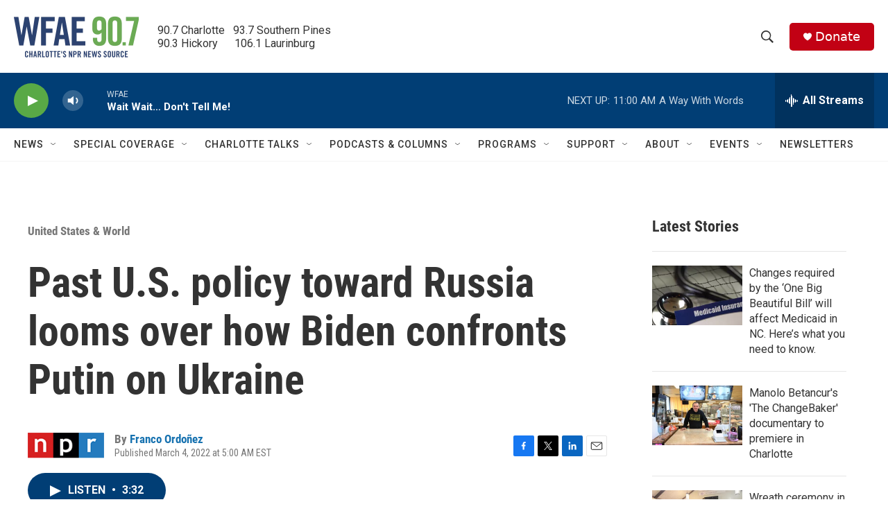

--- FILE ---
content_type: text/html;charset=UTF-8
request_url: https://www.wfae.org/united-states-world/2022-03-04/past-u-s-policy-toward-russia-looms-over-how-biden-confronts-putin-on-ukraine
body_size: 39848
content:
<!DOCTYPE html>
<html class="ArtP aside" lang="en">
    <head>
    <meta charset="UTF-8">

    

    <style data-cssvarsponyfill="true">
        :root { --siteBgColorInverse: #121212; --primaryTextColorInverse: #ffffff; --secondaryTextColorInverse: #cccccc; --tertiaryTextColorInverse: #cccccc; --headerBgColorInverse: #000000; --headerBorderColorInverse: #858585; --headerTextColorInverse: #ffffff; --secC1_Inverse: #a2a2a2; --secC4_Inverse: #282828; --headerNavBarBgColorInverse: #121212; --headerMenuBgColorInverse: #ffffff; --headerMenuTextColorInverse: #6b2b85; --headerMenuTextColorHoverInverse: #6b2b85; --liveBlogTextColorInverse: #ffffff; --applyButtonColorInverse: #4485D5; --applyButtonTextColorInverse: #4485D5; --siteBgColor: #ffffff; --primaryTextColor: #333333; --secondaryTextColor: #666666; --secC1: #767676; --secC4: #f5f5f5; --secC5: #ffffff; --siteBgColor: #ffffff; --siteInverseBgColor: #000000; --linkColor: #1772b0; --linkHoverColor: #125c8e; --headerBgColor: #ffffff; --headerBgColorInverse: #000000; --headerBorderColor: #eeeeee; --headerBorderColorInverse: #858585; --tertiaryTextColor: #1c1c1c; --headerTextColor: #333333; --buttonTextColor: #ffffff; --headerNavBarBgColor: #ffffff; --headerNavBarTextColor: #333333; --headerMenuBgColor: #ffffff; --headerMenuTextColor: #333333; --headerMenuTextColorHover: #68ac4d; --liveBlogTextColor: #282829; --applyButtonColor: #194173; --applyButtonTextColor: #2c4273; --primaryColor1: #013e75; --primaryColor2: #59a946; --breakingColor: #c20114; --secC2: #cccccc; --secC3: #e6e6e6; --secC5: #ffffff; --linkColor: #1772b0; --linkHoverColor: #125c8e; --donateBGColor: #c20114; --headerIconColor: #ffffff; --hatButtonBgColor: #ffffff; --hatButtonBgHoverColor: #411c58; --hatButtonBorderColor: #411c58; --hatButtonBorderHoverColor: #ffffff; --hatButtoniconColor: #d62021; --hatButtonTextColor: #411c58; --hatButtonTextHoverColor: #ffffff; --footerTextColor: #ffffff; --footerTextBgColor: #ffffff; --footerPartnersBgColor: #000000; --listBorderColor: #030202; --gridBorderColor: #e6e6e6; --tagButtonBorderColor: #1772b0; --tagButtonTextColor: #1772b0; --breakingTextColor: #ffffff; --sectionTextColor: #ffffff; --contentWidth: 1240px; --primaryHeadlineFont: sans-serif; --secHlFont: sans-serif; --bodyFont: sans-serif; --colorWhite: #ffffff; --colorBlack: #000000;} .fonts-loaded { --primaryHeadlineFont: "Roboto Condensed"; --secHlFont: "Roboto Condensed"; --bodyFont: "Roboto"; --liveBlogBodyFont: "Roboto";}
    </style>

    
    <meta property="og:title" content="Past U.S. policy toward Russia looms over how Biden confronts Putin on Ukraine">

    <meta property="og:url" content="https://www.wfae.org/united-states-world/2022-03-04/past-u-s-policy-toward-russia-looms-over-how-biden-confronts-putin-on-ukraine">

    <meta property="og:image" content="https://npr.brightspotcdn.com/dims4/default/c452f9f/2147483647/strip/true/crop/1252x657+0+141/resize/1200x630!/quality/90/?url=https%3A%2F%2Fmedia.npr.org%2Fassets%2Fimg%2F2022%2F03%2F03%2Fgettyimages-1233486620-biden-putin-b3936706c24b3e14f2755c375d15df8a206c51c2.jpg">

    
    <meta property="og:image:url" content="https://npr.brightspotcdn.com/dims4/default/c452f9f/2147483647/strip/true/crop/1252x657+0+141/resize/1200x630!/quality/90/?url=https%3A%2F%2Fmedia.npr.org%2Fassets%2Fimg%2F2022%2F03%2F03%2Fgettyimages-1233486620-biden-putin-b3936706c24b3e14f2755c375d15df8a206c51c2.jpg">
    
    <meta property="og:image:width" content="1200">
    <meta property="og:image:height" content="630">
    <meta property="og:image:type" content="image/jpeg">
    
    <meta property="og:image:alt" content="Russian President Vladimir Putin shakes hands with President Biden prior to a U.S.-Russia summit in Geneva on June 16, 2021.">
    

    <meta property="og:description" content="Critics say the chaotic U.S. withdrawal from Afghanistan emboldened the Russian leader, but former U.S. officials say past U.S. responses to Russian incursions were a bigger problem.">

    <meta property="og:site_name" content="WFAE 90.7 - Charlotte&#x27;s NPR News Source">



    <meta property="og:type" content="article">

    <meta property="article:author" content="https://www.wfae.org/people/franco-ordonez">

    <meta property="article:published_time" content="2022-03-04T10:00:22">

    <meta property="article:modified_time" content="2022-03-04T11:24:10.431">

    <meta property="article:section" content="United States &amp; World">

    <meta property="article:tag" content="Morning Edition">

    <meta property="article:tag" content="Russia-Ukraine">
<meta name="disqus.shortname" content="npr-wfae">
<meta name="disqus.url" content="https://www.wfae.org/united-states-world/2022-03-04/past-u-s-policy-toward-russia-looms-over-how-biden-confronts-putin-on-ukraine">
<meta name="disqus.title" content="Past U.S. policy toward Russia looms over how Biden confronts Putin on Ukraine">
<meta name="disqus.identifier" content="0000017f-5460-dc8b-a5ff-7e6bfa480000">

    <meta property="fb:app_id" content="394319060666204">


    
    <meta name="twitter:card" content="summary_large_image"/>
    
    
    
    
    <meta name="twitter:description" content="Critics say the chaotic U.S. withdrawal from Afghanistan emboldened the Russian leader, but former U.S. officials say past U.S. responses to Russian incursions were a bigger problem."/>
    
    
    <meta name="twitter:image" content="https://npr.brightspotcdn.com/dims4/default/ee98cb5/2147483647/strip/true/crop/1252x704+0+117/resize/1200x675!/quality/90/?url=https%3A%2F%2Fmedia.npr.org%2Fassets%2Fimg%2F2022%2F03%2F03%2Fgettyimages-1233486620-biden-putin-b3936706c24b3e14f2755c375d15df8a206c51c2.jpg"/>

    
    <meta name="twitter:image:alt" content="Russian President Vladimir Putin shakes hands with President Biden prior to a U.S.-Russia summit in Geneva on June 16, 2021."/>
    
    
    <meta name="twitter:site" content="@WFAE"/>
    
    
    
    <meta name="twitter:title" content="Past U.S. policy toward Russia looms over how Biden confronts Putin on Ukraine"/>
    

    <meta name="google-site-verification" content="73mGxtnsJWjf4XX5mwOA6iMC0UmeMzzOkWDCoJVZKSM">



    <link data-cssvarsponyfill="true" class="Webpack-css" rel="stylesheet" href="https://npr.brightspotcdn.com/resource/00000177-1bc0-debb-a57f-dfcf4a950000/styleguide/All.min.0db89f2a608a6b13cec2d9fc84f71c45.gz.css">

    

    <style>.FooterNavigation-items-item {
    display: inline-block
}</style>
<style>[class*='-articleBody'] > ul,
[class*='-articleBody'] > ul ul {
    list-style-type: disc;
}</style>


    <meta name="viewport" content="width=device-width, initial-scale=1, viewport-fit=cover"><title>Past U.S. policy toward Russia looms over how Biden confronts Putin on Ukraine | WFAE 90.7 - Charlotte&#x27;s NPR News Source</title><meta name="description" content="Critics say the chaotic U.S. withdrawal from Afghanistan emboldened the Russian leader, but former U.S. officials say past U.S. responses to Russian incursions were a bigger problem."><link rel="canonical" href="https://www.npr.org/2022/03/04/1084181233/past-u-s-policy-toward-russia-looms-over-how-biden-confronts-putin-on-ukraine"><meta name="brightspot.contentId" content="0000017f-5460-dc8b-a5ff-7e6bfa480000"><link rel="apple-touch-icon"sizes="180x180"href="/apple-touch-icon.png"><link rel="icon"type="image/png"href="/favicon-32x32.png"><link rel="icon"type="image/png"href="/favicon-16x16.png">
    
    
    <meta name="brightspot-dataLayer" content="{
  &quot;author&quot; : &quot;Franco Ordoñez&quot;,
  &quot;bspStoryId&quot; : &quot;0000017f-5460-dc8b-a5ff-7e6bfa480000&quot;,
  &quot;category&quot; : &quot;United States &amp; World&quot;,
  &quot;inlineAudio&quot; : 1,
  &quot;keywords&quot; : &quot;Morning Edition,Russia-Ukraine&quot;,
  &quot;nprCmsSite&quot; : true,
  &quot;nprStoryId&quot; : &quot;1084181233&quot;,
  &quot;pageType&quot; : &quot;news-story&quot;,
  &quot;program&quot; : &quot;&quot;,
  &quot;publishedDate&quot; : &quot;2022-03-04T05:00:22Z&quot;,
  &quot;siteName&quot; : &quot;WFAE 90.7 - Charlotte&#x27;s NPR News Source&quot;,
  &quot;station&quot; : &quot;WFAE&quot;,
  &quot;stationOrgId&quot; : &quot;1177&quot;,
  &quot;storyOrgId&quot; : &quot;s1&quot;,
  &quot;storyTheme&quot; : &quot;news-story&quot;,
  &quot;storyTitle&quot; : &quot;Past U.S. policy toward Russia looms over how Biden confronts Putin on Ukraine&quot;,
  &quot;timezone&quot; : &quot;US/Eastern&quot;,
  &quot;wordCount&quot; : 0,
  &quot;series&quot; : &quot;&quot;
}">
    <script id="brightspot-dataLayer">
        (function () {
            var dataValue = document.head.querySelector('meta[name="brightspot-dataLayer"]').content;
            if (dataValue) {
                window.brightspotDataLayer = JSON.parse(dataValue);
            }
        })();
    </script>

    <link rel="amphtml" href="https://www.wfae.org/united-states-world/2022-03-04/past-u-s-policy-toward-russia-looms-over-how-biden-confronts-putin-on-ukraine?_amp=true">

    

    
    <script src="https://npr.brightspotcdn.com/resource/00000177-1bc0-debb-a57f-dfcf4a950000/styleguide/All.min.fd8f7fccc526453c829dde80fc7c2ef5.gz.js" async></script>
    

    <script async="async" src="https://securepubads.g.doubleclick.net/tag/js/gpt.js"></script>
<script type="text/javascript">
    // Google tag setup
    var googletag = googletag || {};
    googletag.cmd = googletag.cmd || [];

    googletag.cmd.push(function () {
        // @see https://developers.google.com/publisher-tag/reference#googletag.PubAdsService_enableLazyLoad
        googletag.pubads().enableLazyLoad({
            fetchMarginPercent: 100, // fetch and render ads within this % of viewport
            renderMarginPercent: 100,
            mobileScaling: 1  // Same on mobile.
        });

        googletag.pubads().enableSingleRequest()
        googletag.pubads().enableAsyncRendering()
        googletag.pubads().collapseEmptyDivs()
        googletag.pubads().disableInitialLoad()
        googletag.enableServices()
    })
</script>
<!-- no longer used, moved disqus script to be loaded by ps-disqus-comment-module.js to avoid errors --><script type="application/ld+json">{"@context":"http://schema.org","@type":"BreadcrumbList","itemListElement":[{"@context":"http://schema.org","@type":"ListItem","item":"https://www.wfae.org/united-states-world","name":"United States & World","position":"1"}]}</script><script type="application/ld+json">{"@context":"http://schema.org","@type":"ListenAction","description":"Critics say the chaotic U.S. withdrawal from Afghanistan emboldened the Russian leader, but former U.S. officials say past U.S. responses to Russian incursions were a bigger problem.","name":"Past U.S. policy toward Russia looms over how Biden confronts Putin on Ukraine"}</script><script>

  window.fbAsyncInit = function() {
      FB.init({
          
              appId : '394319060666204',
          
          xfbml : true,
          version : 'v2.9'
      });
  };

  (function(d, s, id){
     var js, fjs = d.getElementsByTagName(s)[0];
     if (d.getElementById(id)) {return;}
     js = d.createElement(s); js.id = id;
     js.src = "//connect.facebook.net/en_US/sdk.js";
     fjs.parentNode.insertBefore(js, fjs);
   }(document, 'script', 'facebook-jssdk'));
</script>
<meta name="gtm-dataLayer" content="{
  &quot;gtmAuthor&quot; : &quot;Franco Ordoñez&quot;,
  &quot;gtmBspStoryId&quot; : &quot;0000017f-5460-dc8b-a5ff-7e6bfa480000&quot;,
  &quot;gtmCategory&quot; : &quot;United States &amp; World&quot;,
  &quot;gtmInlineAudio&quot; : 1,
  &quot;gtmKeywords&quot; : &quot;Morning Edition,Russia-Ukraine&quot;,
  &quot;gtmNprCmsSite&quot; : true,
  &quot;gtmNprStoryId&quot; : &quot;1084181233&quot;,
  &quot;gtmPageType&quot; : &quot;news-story&quot;,
  &quot;gtmProgram&quot; : &quot;&quot;,
  &quot;gtmPublishedDate&quot; : &quot;2022-03-04T05:00:22Z&quot;,
  &quot;gtmSiteName&quot; : &quot;WFAE 90.7 - Charlotte&#x27;s NPR News Source&quot;,
  &quot;gtmStation&quot; : &quot;WFAE&quot;,
  &quot;gtmStationOrgId&quot; : &quot;1177&quot;,
  &quot;gtmStoryOrgId&quot; : &quot;s1&quot;,
  &quot;gtmStoryTheme&quot; : &quot;news-story&quot;,
  &quot;gtmStoryTitle&quot; : &quot;Past U.S. policy toward Russia looms over how Biden confronts Putin on Ukraine&quot;,
  &quot;gtmTimezone&quot; : &quot;US/Eastern&quot;,
  &quot;gtmWordCount&quot; : 0,
  &quot;gtmSeries&quot; : &quot;&quot;
}"><script>

    (function () {
        var dataValue = document.head.querySelector('meta[name="gtm-dataLayer"]').content;
        if (dataValue) {
            window.dataLayer = window.dataLayer || [];
            dataValue = JSON.parse(dataValue);
            dataValue['event'] = 'gtmFirstView';
            window.dataLayer.push(dataValue);
        }
    })();

    (function(w,d,s,l,i){w[l]=w[l]||[];w[l].push({'gtm.start':
            new Date().getTime(),event:'gtm.js'});var f=d.getElementsByTagName(s)[0],
        j=d.createElement(s),dl=l!='dataLayer'?'&l='+l:'';j.async=true;j.src=
        'https://www.googletagmanager.com/gtm.js?id='+i+dl;f.parentNode.insertBefore(j,f);
})(window,document,'script','dataLayer','GTM-N39QFDR');</script><script type="application/ld+json">{"@context":"http://schema.org","@type":"NewsArticle","author":[{"@context":"http://schema.org","@type":"Person","name":"Franco Ordoñez","url":"https://www.wfae.org/people/franco-ordonez"}],"dateModified":"2022-03-04T06:24:10Z","datePublished":"2022-03-04T05:00:22Z","headline":"Past U.S. policy toward Russia looms over how Biden confronts Putin on Ukraine","image":{"@context":"http://schema.org","@type":"ImageObject","url":"https://media.npr.org/assets/img/2022/03/03/gettyimages-1233486620-biden-putin-b3936706c24b3e14f2755c375d15df8a206c51c2.jpg"},"mainEntityOfPage":{"@type":"NewsArticle","@id":"https://www.wfae.org/united-states-world/2022-03-04/past-u-s-policy-toward-russia-looms-over-how-biden-confronts-putin-on-ukraine"},"publisher":{"@type":"Organization","name":"WFAE","logo":{"@context":"http://schema.org","@type":"ImageObject","height":"60","url":"https://npr.brightspotcdn.com/dims4/default/955df33/2147483647/resize/x60/quality/90/?url=http%3A%2F%2Fnpr-brightspot.s3.amazonaws.com%2F22%2F44%2Fcd7e416d464fbdd7fa6393b2410a%2Fwfae-logo-2c-tag-600x200-2.png","width":"180"}}}</script><script>window.addEventListener('DOMContentLoaded', (event) => {
    window.nulldurationobserver = new MutationObserver(function (mutations) {
        document.querySelectorAll('.StreamPill-duration').forEach(pill => { 
      if (pill.innerText == "LISTENNULL") {
         pill.innerText = "LISTEN"
      } 
    });
      });

      window.nulldurationobserver.observe(document.body, {
        childList: true,
        subtree: true
      });
});
</script>
<script></script><script src="https://cdn.broadstreetads.com/init-2.min.js"></script>
<script>broadstreet.watch({ networkId: 9201 })
     </script>


    <script>
        var head = document.getElementsByTagName('head')
        head = head[0]
        var link = document.createElement('link');
        link.setAttribute('href', 'https://fonts.googleapis.com/css?family=Roboto Condensed|Roboto|Roboto:400,500,700&display=swap');
        var relList = link.relList;

        if (relList && relList.supports('preload')) {
            link.setAttribute('as', 'style');
            link.setAttribute('rel', 'preload');
            link.setAttribute('onload', 'this.rel="stylesheet"');
            link.setAttribute('crossorigin', 'anonymous');
        } else {
            link.setAttribute('rel', 'stylesheet');
        }

        head.appendChild(link);
    </script>
</head>


    <body class="Page-body" data-content-width="1240px">
    <noscript>
    <iframe src="https://www.googletagmanager.com/ns.html?id=GTM-N39QFDR" height="0" width="0" style="display:none;visibility:hidden"></iframe>
</noscript>
        

    <!-- Putting icons here, so we don't have to include in a bunch of -body hbs's -->
<svg xmlns="http://www.w3.org/2000/svg" style="display:none" id="iconsMap1" class="iconsMap">
    <symbol id="play-icon" viewBox="0 0 115 115">
        <polygon points="0,0 115,57.5 0,115" fill="currentColor" />
    </symbol>
    <symbol id="grid" viewBox="0 0 32 32">
            <g>
                <path d="M6.4,5.7 C6.4,6.166669 6.166669,6.4 5.7,6.4 L0.7,6.4 C0.233331,6.4 0,6.166669 0,5.7 L0,0.7 C0,0.233331 0.233331,0 0.7,0 L5.7,0 C6.166669,0 6.4,0.233331 6.4,0.7 L6.4,5.7 Z M19.2,5.7 C19.2,6.166669 18.966669,6.4 18.5,6.4 L13.5,6.4 C13.033331,6.4 12.8,6.166669 12.8,5.7 L12.8,0.7 C12.8,0.233331 13.033331,0 13.5,0 L18.5,0 C18.966669,0 19.2,0.233331 19.2,0.7 L19.2,5.7 Z M32,5.7 C32,6.166669 31.766669,6.4 31.3,6.4 L26.3,6.4 C25.833331,6.4 25.6,6.166669 25.6,5.7 L25.6,0.7 C25.6,0.233331 25.833331,0 26.3,0 L31.3,0 C31.766669,0 32,0.233331 32,0.7 L32,5.7 Z M6.4,18.5 C6.4,18.966669 6.166669,19.2 5.7,19.2 L0.7,19.2 C0.233331,19.2 0,18.966669 0,18.5 L0,13.5 C0,13.033331 0.233331,12.8 0.7,12.8 L5.7,12.8 C6.166669,12.8 6.4,13.033331 6.4,13.5 L6.4,18.5 Z M19.2,18.5 C19.2,18.966669 18.966669,19.2 18.5,19.2 L13.5,19.2 C13.033331,19.2 12.8,18.966669 12.8,18.5 L12.8,13.5 C12.8,13.033331 13.033331,12.8 13.5,12.8 L18.5,12.8 C18.966669,12.8 19.2,13.033331 19.2,13.5 L19.2,18.5 Z M32,18.5 C32,18.966669 31.766669,19.2 31.3,19.2 L26.3,19.2 C25.833331,19.2 25.6,18.966669 25.6,18.5 L25.6,13.5 C25.6,13.033331 25.833331,12.8 26.3,12.8 L31.3,12.8 C31.766669,12.8 32,13.033331 32,13.5 L32,18.5 Z M6.4,31.3 C6.4,31.766669 6.166669,32 5.7,32 L0.7,32 C0.233331,32 0,31.766669 0,31.3 L0,26.3 C0,25.833331 0.233331,25.6 0.7,25.6 L5.7,25.6 C6.166669,25.6 6.4,25.833331 6.4,26.3 L6.4,31.3 Z M19.2,31.3 C19.2,31.766669 18.966669,32 18.5,32 L13.5,32 C13.033331,32 12.8,31.766669 12.8,31.3 L12.8,26.3 C12.8,25.833331 13.033331,25.6 13.5,25.6 L18.5,25.6 C18.966669,25.6 19.2,25.833331 19.2,26.3 L19.2,31.3 Z M32,31.3 C32,31.766669 31.766669,32 31.3,32 L26.3,32 C25.833331,32 25.6,31.766669 25.6,31.3 L25.6,26.3 C25.6,25.833331 25.833331,25.6 26.3,25.6 L31.3,25.6 C31.766669,25.6 32,25.833331 32,26.3 L32,31.3 Z" id=""></path>
            </g>
    </symbol>
    <symbol id="radio-stream" width="18" height="19" viewBox="0 0 18 19">
        <g fill="currentColor" fill-rule="nonzero">
            <path d="M.5 8c-.276 0-.5.253-.5.565v1.87c0 .312.224.565.5.565s.5-.253.5-.565v-1.87C1 8.253.776 8 .5 8zM2.5 8c-.276 0-.5.253-.5.565v1.87c0 .312.224.565.5.565s.5-.253.5-.565v-1.87C3 8.253 2.776 8 2.5 8zM3.5 7c-.276 0-.5.276-.5.617v3.766c0 .34.224.617.5.617s.5-.276.5-.617V7.617C4 7.277 3.776 7 3.5 7zM5.5 6c-.276 0-.5.275-.5.613v5.774c0 .338.224.613.5.613s.5-.275.5-.613V6.613C6 6.275 5.776 6 5.5 6zM6.5 4c-.276 0-.5.26-.5.58v8.84c0 .32.224.58.5.58s.5-.26.5-.58V4.58C7 4.26 6.776 4 6.5 4zM8.5 0c-.276 0-.5.273-.5.61v17.78c0 .337.224.61.5.61s.5-.273.5-.61V.61C9 .273 8.776 0 8.5 0zM9.5 2c-.276 0-.5.274-.5.612v14.776c0 .338.224.612.5.612s.5-.274.5-.612V2.612C10 2.274 9.776 2 9.5 2zM11.5 5c-.276 0-.5.276-.5.616v8.768c0 .34.224.616.5.616s.5-.276.5-.616V5.616c0-.34-.224-.616-.5-.616zM12.5 6c-.276 0-.5.262-.5.584v4.832c0 .322.224.584.5.584s.5-.262.5-.584V6.584c0-.322-.224-.584-.5-.584zM14.5 7c-.276 0-.5.29-.5.647v3.706c0 .357.224.647.5.647s.5-.29.5-.647V7.647C15 7.29 14.776 7 14.5 7zM15.5 8c-.276 0-.5.253-.5.565v1.87c0 .312.224.565.5.565s.5-.253.5-.565v-1.87c0-.312-.224-.565-.5-.565zM17.5 8c-.276 0-.5.253-.5.565v1.87c0 .312.224.565.5.565s.5-.253.5-.565v-1.87c0-.312-.224-.565-.5-.565z"/>
        </g>
    </symbol>
    <symbol id="icon-magnify" viewBox="0 0 31 31">
        <g>
            <path fill-rule="evenodd" d="M22.604 18.89l-.323.566 8.719 8.8L28.255 31l-8.719-8.8-.565.404c-2.152 1.346-4.386 2.018-6.7 2.018-3.39 0-6.284-1.21-8.679-3.632C1.197 18.568 0 15.66 0 12.27c0-3.39 1.197-6.283 3.592-8.678C5.987 1.197 8.88 0 12.271 0c3.39 0 6.283 1.197 8.678 3.592 2.395 2.395 3.593 5.288 3.593 8.679 0 2.368-.646 4.574-1.938 6.62zM19.162 5.77C17.322 3.925 15.089 3 12.46 3c-2.628 0-4.862.924-6.702 2.77C3.92 7.619 3 9.862 3 12.5c0 2.639.92 4.882 2.76 6.73C7.598 21.075 9.832 22 12.46 22c2.629 0 4.862-.924 6.702-2.77C21.054 17.33 22 15.085 22 12.5c0-2.586-.946-4.83-2.838-6.73z"/>
        </g>
    </symbol>
    <symbol id="burger-menu" viewBox="0 0 14 10">
        <g>
            <path fill-rule="evenodd" d="M0 5.5v-1h14v1H0zM0 1V0h14v1H0zm0 9V9h14v1H0z"></path>
        </g>
    </symbol>
    <symbol id="close-x" viewBox="0 0 14 14">
        <g>
            <path fill-rule="nonzero" d="M6.336 7L0 .664.664 0 7 6.336 13.336 0 14 .664 7.664 7 14 13.336l-.664.664L7 7.664.664 14 0 13.336 6.336 7z"></path>
        </g>
    </symbol>
    <symbol id="share-more-arrow" viewBox="0 0 512 512" style="enable-background:new 0 0 512 512;">
        <g>
            <g>
                <path d="M512,241.7L273.643,3.343v156.152c-71.41,3.744-138.015,33.337-188.958,84.28C30.075,298.384,0,370.991,0,448.222v60.436
                    l29.069-52.985c45.354-82.671,132.173-134.027,226.573-134.027c5.986,0,12.004,0.212,18.001,0.632v157.779L512,241.7z
                    M255.642,290.666c-84.543,0-163.661,36.792-217.939,98.885c26.634-114.177,129.256-199.483,251.429-199.483h15.489V78.131
                    l163.568,163.568L304.621,405.267V294.531l-13.585-1.683C279.347,291.401,267.439,290.666,255.642,290.666z"></path>
            </g>
        </g>
    </symbol>
    <symbol id="chevron" viewBox="0 0 100 100">
        <g>
            <path d="M22.4566257,37.2056786 L-21.4456527,71.9511488 C-22.9248661,72.9681457 -24.9073712,72.5311671 -25.8758148,70.9765924 L-26.9788683,69.2027424 C-27.9450684,67.6481676 -27.5292733,65.5646602 -26.0500598,64.5484493 L20.154796,28.2208967 C21.5532435,27.2597011 23.3600078,27.2597011 24.759951,28.2208967 L71.0500598,64.4659264 C72.5292733,65.4829232 72.9450684,67.5672166 71.9788683,69.1217913 L70.8750669,70.8956413 C69.9073712,72.4502161 67.9241183,72.8848368 66.4449048,71.8694118 L22.4566257,37.2056786 Z" id="Transparent-Chevron" transform="translate(22.500000, 50.000000) rotate(90.000000) translate(-22.500000, -50.000000) "></path>
        </g>
    </symbol>
</svg>

<svg xmlns="http://www.w3.org/2000/svg" style="display:none" id="iconsMap2" class="iconsMap">
    <symbol id="mono-icon-facebook" viewBox="0 0 10 19">
        <path fill-rule="evenodd" d="M2.707 18.25V10.2H0V7h2.707V4.469c0-1.336.375-2.373 1.125-3.112C4.582.62 5.578.25 6.82.25c1.008 0 1.828.047 2.461.14v2.848H7.594c-.633 0-1.067.14-1.301.422-.188.235-.281.61-.281 1.125V7H9l-.422 3.2H6.012v8.05H2.707z"></path>
    </symbol>
    <symbol id="mono-icon-instagram" viewBox="0 0 17 17">
        <g>
            <path fill-rule="evenodd" d="M8.281 4.207c.727 0 1.4.182 2.022.545a4.055 4.055 0 0 1 1.476 1.477c.364.62.545 1.294.545 2.021 0 .727-.181 1.4-.545 2.021a4.055 4.055 0 0 1-1.476 1.477 3.934 3.934 0 0 1-2.022.545c-.726 0-1.4-.182-2.021-.545a4.055 4.055 0 0 1-1.477-1.477 3.934 3.934 0 0 1-.545-2.021c0-.727.182-1.4.545-2.021A4.055 4.055 0 0 1 6.26 4.752a3.934 3.934 0 0 1 2.021-.545zm0 6.68a2.54 2.54 0 0 0 1.864-.774 2.54 2.54 0 0 0 .773-1.863 2.54 2.54 0 0 0-.773-1.863 2.54 2.54 0 0 0-1.864-.774 2.54 2.54 0 0 0-1.863.774 2.54 2.54 0 0 0-.773 1.863c0 .727.257 1.348.773 1.863a2.54 2.54 0 0 0 1.863.774zM13.45 4.03c-.023.258-.123.48-.299.668a.856.856 0 0 1-.65.281.913.913 0 0 1-.668-.28.913.913 0 0 1-.281-.669c0-.258.094-.48.281-.668a.913.913 0 0 1 .668-.28c.258 0 .48.093.668.28.187.188.281.41.281.668zm2.672.95c.023.656.035 1.746.035 3.269 0 1.523-.017 2.62-.053 3.287-.035.668-.134 1.248-.298 1.74a4.098 4.098 0 0 1-.967 1.53 4.098 4.098 0 0 1-1.53.966c-.492.164-1.072.264-1.74.3-.668.034-1.763.052-3.287.052-1.523 0-2.619-.018-3.287-.053-.668-.035-1.248-.146-1.74-.334a3.747 3.747 0 0 1-1.53-.931 4.098 4.098 0 0 1-.966-1.53c-.164-.492-.264-1.072-.299-1.74C.424 10.87.406 9.773.406 8.25S.424 5.63.46 4.963c.035-.668.135-1.248.299-1.74.21-.586.533-1.096.967-1.53A4.098 4.098 0 0 1 3.254.727c.492-.164 1.072-.264 1.74-.3C5.662.394 6.758.376 8.281.376c1.524 0 2.62.018 3.287.053.668.035 1.248.135 1.74.299a4.098 4.098 0 0 1 2.496 2.496c.165.492.27 1.078.317 1.757zm-1.687 7.91c.14-.399.234-1.032.28-1.899.024-.515.036-1.242.036-2.18V7.689c0-.961-.012-1.688-.035-2.18-.047-.89-.14-1.524-.281-1.899a2.537 2.537 0 0 0-1.512-1.511c-.375-.14-1.008-.235-1.899-.282a51.292 51.292 0 0 0-2.18-.035H7.72c-.938 0-1.664.012-2.18.035-.867.047-1.5.141-1.898.282a2.537 2.537 0 0 0-1.512 1.511c-.14.375-.234 1.008-.281 1.899a51.292 51.292 0 0 0-.036 2.18v1.125c0 .937.012 1.664.036 2.18.047.866.14 1.5.28 1.898.306.726.81 1.23 1.513 1.511.398.141 1.03.235 1.898.282.516.023 1.242.035 2.18.035h1.125c.96 0 1.687-.012 2.18-.035.89-.047 1.523-.141 1.898-.282.726-.304 1.23-.808 1.512-1.511z"></path>
        </g>
    </symbol>
    <symbol id="mono-icon-email" viewBox="0 0 512 512">
        <g>
            <path d="M67,148.7c11,5.8,163.8,89.1,169.5,92.1c5.7,3,11.5,4.4,20.5,4.4c9,0,14.8-1.4,20.5-4.4c5.7-3,158.5-86.3,169.5-92.1
                c4.1-2.1,11-5.9,12.5-10.2c2.6-7.6-0.2-10.5-11.3-10.5H257H65.8c-11.1,0-13.9,3-11.3,10.5C56,142.9,62.9,146.6,67,148.7z"></path>
            <path d="M455.7,153.2c-8.2,4.2-81.8,56.6-130.5,88.1l82.2,92.5c2,2,2.9,4.4,1.8,5.6c-1.2,1.1-3.8,0.5-5.9-1.4l-98.6-83.2
                c-14.9,9.6-25.4,16.2-27.2,17.2c-7.7,3.9-13.1,4.4-20.5,4.4c-7.4,0-12.8-0.5-20.5-4.4c-1.9-1-12.3-7.6-27.2-17.2l-98.6,83.2
                c-2,2-4.7,2.6-5.9,1.4c-1.2-1.1-0.3-3.6,1.7-5.6l82.1-92.5c-48.7-31.5-123.1-83.9-131.3-88.1c-8.8-4.5-9.3,0.8-9.3,4.9
                c0,4.1,0,205,0,205c0,9.3,13.7,20.9,23.5,20.9H257h185.5c9.8,0,21.5-11.7,21.5-20.9c0,0,0-201,0-205
                C464,153.9,464.6,148.7,455.7,153.2z"></path>
        </g>
    </symbol>
    <symbol id="default-image" width="24" height="24" viewBox="0 0 24 24" fill="none" stroke="currentColor" stroke-width="2" stroke-linecap="round" stroke-linejoin="round" class="feather feather-image">
        <rect x="3" y="3" width="18" height="18" rx="2" ry="2"></rect>
        <circle cx="8.5" cy="8.5" r="1.5"></circle>
        <polyline points="21 15 16 10 5 21"></polyline>
    </symbol>
    <symbol id="icon-email" width="18px" viewBox="0 0 20 14">
        <g id="Symbols" stroke="none" stroke-width="1" fill="none" fill-rule="evenodd" stroke-linecap="round" stroke-linejoin="round">
            <g id="social-button-bar" transform="translate(-125.000000, -8.000000)" stroke="#000000">
                <g id="Group-2" transform="translate(120.000000, 0.000000)">
                    <g id="envelope" transform="translate(6.000000, 9.000000)">
                        <path d="M17.5909091,10.6363636 C17.5909091,11.3138182 17.0410909,11.8636364 16.3636364,11.8636364 L1.63636364,11.8636364 C0.958909091,11.8636364 0.409090909,11.3138182 0.409090909,10.6363636 L0.409090909,1.63636364 C0.409090909,0.958090909 0.958909091,0.409090909 1.63636364,0.409090909 L16.3636364,0.409090909 C17.0410909,0.409090909 17.5909091,0.958090909 17.5909091,1.63636364 L17.5909091,10.6363636 L17.5909091,10.6363636 Z" id="Stroke-406"></path>
                        <polyline id="Stroke-407" points="17.1818182 0.818181818 9 7.36363636 0.818181818 0.818181818"></polyline>
                    </g>
                </g>
            </g>
        </g>
    </symbol>
    <symbol id="mono-icon-print" viewBox="0 0 12 12">
        <g fill-rule="evenodd">
            <path fill-rule="nonzero" d="M9 10V7H3v3H1a1 1 0 0 1-1-1V4a1 1 0 0 1 1-1h10a1 1 0 0 1 1 1v3.132A2.868 2.868 0 0 1 9.132 10H9zm.5-4.5a1 1 0 1 0 0-2 1 1 0 0 0 0 2zM3 0h6v2H3z"></path>
            <path d="M4 8h4v4H4z"></path>
        </g>
    </symbol>
    <symbol id="mono-icon-copylink" viewBox="0 0 12 12">
        <g fill-rule="evenodd">
            <path d="M10.199 2.378c.222.205.4.548.465.897.062.332.016.614-.132.774L8.627 6.106c-.187.203-.512.232-.75-.014a.498.498 0 0 0-.706.028.499.499 0 0 0 .026.706 1.509 1.509 0 0 0 2.165-.04l1.903-2.06c.37-.398.506-.98.382-1.636-.105-.557-.392-1.097-.77-1.445L9.968.8C9.591.452 9.03.208 8.467.145 7.803.072 7.233.252 6.864.653L4.958 2.709a1.509 1.509 0 0 0 .126 2.161.5.5 0 1 0 .68-.734c-.264-.218-.26-.545-.071-.747L7.597 1.33c.147-.16.425-.228.76-.19.353.038.71.188.931.394l.91.843.001.001zM1.8 9.623c-.222-.205-.4-.549-.465-.897-.062-.332-.016-.614.132-.774l1.905-2.057c.187-.203.512-.232.75.014a.498.498 0 0 0 .706-.028.499.499 0 0 0-.026-.706 1.508 1.508 0 0 0-2.165.04L.734 7.275c-.37.399-.506.98-.382 1.637.105.557.392 1.097.77 1.445l.91.843c.376.35.937.594 1.5.656.664.073 1.234-.106 1.603-.507L7.04 9.291a1.508 1.508 0 0 0-.126-2.16.5.5 0 0 0-.68.734c.264.218.26.545.071.747l-1.904 2.057c-.147.16-.425.228-.76.191-.353-.038-.71-.188-.931-.394l-.91-.843z"></path>
            <path d="M8.208 3.614a.5.5 0 0 0-.707.028L3.764 7.677a.5.5 0 0 0 .734.68L8.235 4.32a.5.5 0 0 0-.027-.707"></path>
        </g>
    </symbol>
    <symbol id="mono-icon-linkedin" viewBox="0 0 16 17">
        <g fill-rule="evenodd">
            <path d="M3.734 16.125H.464V5.613h3.27zM2.117 4.172c-.515 0-.96-.188-1.336-.563A1.825 1.825 0 0 1 .22 2.273c0-.515.187-.96.562-1.335.375-.375.82-.563 1.336-.563.516 0 .961.188 1.336.563.375.375.563.82.563 1.335 0 .516-.188.961-.563 1.336-.375.375-.82.563-1.336.563zM15.969 16.125h-3.27v-5.133c0-.844-.07-1.453-.21-1.828-.259-.633-.762-.95-1.512-.95s-1.278.282-1.582.845c-.235.421-.352 1.043-.352 1.863v5.203H5.809V5.613h3.128v1.442h.036c.234-.469.609-.856 1.125-1.16.562-.375 1.218-.563 1.968-.563 1.524 0 2.59.48 3.2 1.441.468.774.703 1.97.703 3.586v5.766z"></path>
        </g>
    </symbol>
    <symbol id="mono-icon-pinterest" viewBox="0 0 512 512">
        <g>
            <path d="M256,32C132.3,32,32,132.3,32,256c0,91.7,55.2,170.5,134.1,205.2c-0.6-15.6-0.1-34.4,3.9-51.4
                c4.3-18.2,28.8-122.1,28.8-122.1s-7.2-14.3-7.2-35.4c0-33.2,19.2-58,43.2-58c20.4,0,30.2,15.3,30.2,33.6
                c0,20.5-13.1,51.1-19.8,79.5c-5.6,23.8,11.9,43.1,35.4,43.1c42.4,0,71-54.5,71-119.1c0-49.1-33.1-85.8-93.2-85.8
                c-67.9,0-110.3,50.7-110.3,107.3c0,19.5,5.8,33.3,14.8,43.9c4.1,4.9,4.7,6.9,3.2,12.5c-1.1,4.1-3.5,14-4.6,18
                c-1.5,5.7-6.1,7.7-11.2,5.6c-31.3-12.8-45.9-47-45.9-85.6c0-63.6,53.7-139.9,160.1-139.9c85.5,0,141.8,61.9,141.8,128.3
                c0,87.9-48.9,153.5-120.9,153.5c-24.2,0-46.9-13.1-54.7-27.9c0,0-13,51.6-15.8,61.6c-4.7,17.3-14,34.5-22.5,48
                c20.1,5.9,41.4,9.2,63.5,9.2c123.7,0,224-100.3,224-224C480,132.3,379.7,32,256,32z"></path>
        </g>
    </symbol>
    <symbol id="mono-icon-tumblr" viewBox="0 0 512 512">
        <g>
            <path d="M321.2,396.3c-11.8,0-22.4-2.8-31.5-8.3c-6.9-4.1-11.5-9.6-14-16.4c-2.6-6.9-3.6-22.3-3.6-46.4V224h96v-64h-96V48h-61.9
                c-2.7,21.5-7.5,44.7-14.5,58.6c-7,13.9-14,25.8-25.6,35.7c-11.6,9.9-25.6,17.9-41.9,23.3V224h48v140.4c0,19,2,33.5,5.9,43.5
                c4,10,11.1,19.5,21.4,28.4c10.3,8.9,22.8,15.7,37.3,20.5c14.6,4.8,31.4,7.2,50.4,7.2c16.7,0,30.3-1.7,44.7-5.1
                c14.4-3.4,30.5-9.3,48.2-17.6v-65.6C363.2,389.4,342.3,396.3,321.2,396.3z"></path>
        </g>
    </symbol>
    <symbol id="mono-icon-twitter" viewBox="0 0 1200 1227">
        <g>
            <path d="M714.163 519.284L1160.89 0H1055.03L667.137 450.887L357.328 0H0L468.492 681.821L0 1226.37H105.866L515.491
            750.218L842.672 1226.37H1200L714.137 519.284H714.163ZM569.165 687.828L521.697 619.934L144.011 79.6944H306.615L611.412
            515.685L658.88 583.579L1055.08 1150.3H892.476L569.165 687.854V687.828Z" fill="white"></path>
        </g>
    </symbol>
    <symbol id="mono-icon-youtube" viewBox="0 0 512 512">
        <g>
            <path fill-rule="evenodd" d="M508.6,148.8c0-45-33.1-81.2-74-81.2C379.2,65,322.7,64,265,64c-3,0-6,0-9,0s-6,0-9,0c-57.6,0-114.2,1-169.6,3.6
                c-40.8,0-73.9,36.4-73.9,81.4C1,184.6-0.1,220.2,0,255.8C-0.1,291.4,1,327,3.4,362.7c0,45,33.1,81.5,73.9,81.5
                c58.2,2.7,117.9,3.9,178.6,3.8c60.8,0.2,120.3-1,178.6-3.8c40.9,0,74-36.5,74-81.5c2.4-35.7,3.5-71.3,3.4-107
                C512.1,220.1,511,184.5,508.6,148.8z M207,353.9V157.4l145,98.2L207,353.9z"></path>
        </g>
    </symbol>
    <symbol id="mono-icon-flipboard" viewBox="0 0 500 500">
        <g>
            <path d="M0,0V500H500V0ZM400,200H300V300H200V400H100V100H400Z"></path>
        </g>
    </symbol>
    <symbol id="mono-icon-bluesky" viewBox="0 0 568 501">
        <g>
            <path d="M123.121 33.6637C188.241 82.5526 258.281 181.681 284 234.873C309.719 181.681 379.759 82.5526 444.879
            33.6637C491.866 -1.61183 568 -28.9064 568 57.9464C568 75.2916 558.055 203.659 552.222 224.501C531.947 296.954
            458.067 315.434 392.347 304.249C507.222 323.8 536.444 388.56 473.333 453.32C353.473 576.312 301.061 422.461
            287.631 383.039C285.169 375.812 284.017 372.431 284 375.306C283.983 372.431 282.831 375.812 280.369 383.039C266.939
            422.461 214.527 576.312 94.6667 453.32C31.5556 388.56 60.7778 323.8 175.653 304.249C109.933 315.434 36.0535
            296.954 15.7778 224.501C9.94525 203.659 0 75.2916 0 57.9464C0 -28.9064 76.1345 -1.61183 123.121 33.6637Z"
            fill="white">
            </path>
        </g>
    </symbol>
    <symbol id="mono-icon-threads" viewBox="0 0 192 192">
        <g>
            <path d="M141.537 88.9883C140.71 88.5919 139.87 88.2104 139.019 87.8451C137.537 60.5382 122.616 44.905 97.5619 44.745C97.4484 44.7443 97.3355 44.7443 97.222 44.7443C82.2364 44.7443 69.7731 51.1409 62.102 62.7807L75.881 72.2328C81.6116 63.5383 90.6052 61.6848 97.2286 61.6848C97.3051 61.6848 97.3819 61.6848 97.4576 61.6855C105.707 61.7381 111.932 64.1366 115.961 68.814C118.893 72.2193 120.854 76.925 121.825 82.8638C114.511 81.6207 106.601 81.2385 98.145 81.7233C74.3247 83.0954 59.0111 96.9879 60.0396 116.292C60.5615 126.084 65.4397 134.508 73.775 140.011C80.8224 144.663 89.899 146.938 99.3323 146.423C111.79 145.74 121.563 140.987 128.381 132.296C133.559 125.696 136.834 117.143 138.28 106.366C144.217 109.949 148.617 114.664 151.047 120.332C155.179 129.967 155.42 145.8 142.501 158.708C131.182 170.016 117.576 174.908 97.0135 175.059C74.2042 174.89 56.9538 167.575 45.7381 153.317C35.2355 139.966 29.8077 120.682 29.6052 96C29.8077 71.3178 35.2355 52.0336 45.7381 38.6827C56.9538 24.4249 74.2039 17.11 97.0132 16.9405C119.988 17.1113 137.539 24.4614 149.184 38.788C154.894 45.8136 159.199 54.6488 162.037 64.9503L178.184 60.6422C174.744 47.9622 169.331 37.0357 161.965 27.974C147.036 9.60668 125.202 0.195148 97.0695 0H96.9569C68.8816 0.19447 47.2921 9.6418 32.7883 28.0793C19.8819 44.4864 13.2244 67.3157 13.0007 95.9325L13 96L13.0007 96.0675C13.2244 124.684 19.8819 147.514 32.7883 163.921C47.2921 182.358 68.8816 191.806 96.9569 192H97.0695C122.03 191.827 139.624 185.292 154.118 170.811C173.081 151.866 172.51 128.119 166.26 113.541C161.776 103.087 153.227 94.5962 141.537 88.9883ZM98.4405 129.507C88.0005 130.095 77.1544 125.409 76.6196 115.372C76.2232 107.93 81.9158 99.626 99.0812 98.6368C101.047 98.5234 102.976 98.468 104.871 98.468C111.106 98.468 116.939 99.0737 122.242 100.233C120.264 124.935 108.662 128.946 98.4405 129.507Z" fill="white"></path>
        </g>
    </symbol>
 </svg>

<svg xmlns="http://www.w3.org/2000/svg" style="display:none" id="iconsMap3" class="iconsMap">
    <symbol id="volume-mute" x="0px" y="0px" viewBox="0 0 24 24" style="enable-background:new 0 0 24 24;">
        <polygon fill="currentColor" points="11,5 6,9 2,9 2,15 6,15 11,19 "/>
        <line style="fill:none;stroke:currentColor;stroke-width:2;stroke-linecap:round;stroke-linejoin:round;" x1="23" y1="9" x2="17" y2="15"/>
        <line style="fill:none;stroke:currentColor;stroke-width:2;stroke-linecap:round;stroke-linejoin:round;" x1="17" y1="9" x2="23" y2="15"/>
    </symbol>
    <symbol id="volume-low" x="0px" y="0px" viewBox="0 0 24 24" style="enable-background:new 0 0 24 24;" xml:space="preserve">
        <polygon fill="currentColor" points="11,5 6,9 2,9 2,15 6,15 11,19 "/>
    </symbol>
    <symbol id="volume-mid" x="0px" y="0px" viewBox="0 0 24 24" style="enable-background:new 0 0 24 24;">
        <polygon fill="currentColor" points="11,5 6,9 2,9 2,15 6,15 11,19 "/>
        <path style="fill:none;stroke:currentColor;stroke-width:2;stroke-linecap:round;stroke-linejoin:round;" d="M15.5,8.5c2,2,2,5.1,0,7.1"/>
    </symbol>
    <symbol id="volume-high" x="0px" y="0px" viewBox="0 0 24 24" style="enable-background:new 0 0 24 24;">
        <polygon fill="currentColor" points="11,5 6,9 2,9 2,15 6,15 11,19 "/>
        <path style="fill:none;stroke:currentColor;stroke-width:2;stroke-linecap:round;stroke-linejoin:round;" d="M19.1,4.9c3.9,3.9,3.9,10.2,0,14.1 M15.5,8.5c2,2,2,5.1,0,7.1"/>
    </symbol>
    <symbol id="pause-icon" viewBox="0 0 12 16">
        <rect x="0" y="0" width="4" height="16" fill="currentColor"></rect>
        <rect x="8" y="0" width="4" height="16" fill="currentColor"></rect>
    </symbol>
    <symbol id="heart" viewBox="0 0 24 24">
        <g>
            <path d="M12 4.435c-1.989-5.399-12-4.597-12 3.568 0 4.068 3.06 9.481 12 14.997 8.94-5.516 12-10.929 12-14.997 0-8.118-10-8.999-12-3.568z"/>
        </g>
    </symbol>
    <symbol id="icon-location" width="24" height="24" viewBox="0 0 24 24" fill="currentColor" stroke="currentColor" stroke-width="2" stroke-linecap="round" stroke-linejoin="round" class="feather feather-map-pin">
        <path d="M21 10c0 7-9 13-9 13s-9-6-9-13a9 9 0 0 1 18 0z" fill="currentColor" fill-opacity="1"></path>
        <circle cx="12" cy="10" r="5" fill="#ffffff"></circle>
    </symbol>
    <symbol id="icon-ticket" width="23px" height="15px" viewBox="0 0 23 15">
        <g stroke="none" stroke-width="1" fill="none" fill-rule="evenodd">
            <g transform="translate(-625.000000, -1024.000000)">
                <g transform="translate(625.000000, 1024.000000)">
                    <path d="M0,12.057377 L0,3.94262296 C0.322189879,4.12588308 0.696256938,4.23076923 1.0952381,4.23076923 C2.30500469,4.23076923 3.28571429,3.26645946 3.28571429,2.07692308 C3.28571429,1.68461385 3.17904435,1.31680209 2.99266757,1 L20.0073324,1 C19.8209556,1.31680209 19.7142857,1.68461385 19.7142857,2.07692308 C19.7142857,3.26645946 20.6949953,4.23076923 21.9047619,4.23076923 C22.3037431,4.23076923 22.6778101,4.12588308 23,3.94262296 L23,12.057377 C22.6778101,11.8741169 22.3037431,11.7692308 21.9047619,11.7692308 C20.6949953,11.7692308 19.7142857,12.7335405 19.7142857,13.9230769 C19.7142857,14.3153862 19.8209556,14.6831979 20.0073324,15 L2.99266757,15 C3.17904435,14.6831979 3.28571429,14.3153862 3.28571429,13.9230769 C3.28571429,12.7335405 2.30500469,11.7692308 1.0952381,11.7692308 C0.696256938,11.7692308 0.322189879,11.8741169 -2.13162821e-14,12.057377 Z" fill="currentColor"></path>
                    <path d="M14.5,0.533333333 L14.5,15.4666667" stroke="#FFFFFF" stroke-linecap="square" stroke-dasharray="2"></path>
                </g>
            </g>
        </g>
    </symbol>
    <symbol id="icon-refresh" width="24" height="24" viewBox="0 0 24 24" fill="none" stroke="currentColor" stroke-width="2" stroke-linecap="round" stroke-linejoin="round" class="feather feather-refresh-cw">
        <polyline points="23 4 23 10 17 10"></polyline>
        <polyline points="1 20 1 14 7 14"></polyline>
        <path d="M3.51 9a9 9 0 0 1 14.85-3.36L23 10M1 14l4.64 4.36A9 9 0 0 0 20.49 15"></path>
    </symbol>

    <symbol>
    <g id="mono-icon-link-post" stroke="none" stroke-width="1" fill="none" fill-rule="evenodd">
        <g transform="translate(-313.000000, -10148.000000)" fill="#000000" fill-rule="nonzero">
            <g transform="translate(306.000000, 10142.000000)">
                <path d="M14.0614027,11.2506973 L14.3070318,11.2618997 C15.6181751,11.3582102 16.8219637,12.0327684 17.6059678,13.1077805 C17.8500396,13.4424472 17.7765978,13.9116075 17.441931,14.1556793 C17.1072643,14.3997511 16.638104,14.3263093 16.3940322,13.9916425 C15.8684436,13.270965 15.0667922,12.8217495 14.1971448,12.7578692 C13.3952042,12.6989624 12.605753,12.9728728 12.0021966,13.5148801 L11.8552806,13.6559298 L9.60365896,15.9651545 C8.45118119,17.1890154 8.4677248,19.1416686 9.64054436,20.3445766 C10.7566428,21.4893084 12.5263723,21.5504727 13.7041492,20.5254372 L13.8481981,20.3916503 L15.1367586,19.070032 C15.4259192,18.7734531 15.9007548,18.7674393 16.1973338,19.0565998 C16.466951,19.3194731 16.4964317,19.7357968 16.282313,20.0321436 L16.2107659,20.117175 L14.9130245,21.4480474 C13.1386707,23.205741 10.3106091,23.1805355 8.5665371,21.3917196 C6.88861294,19.6707486 6.81173139,16.9294487 8.36035888,15.1065701 L8.5206409,14.9274155 L10.7811785,12.6088842 C11.6500838,11.7173642 12.8355419,11.2288664 14.0614027,11.2506973 Z M22.4334629,7.60828039 C24.1113871,9.32925141 24.1882686,12.0705513 22.6396411,13.8934299 L22.4793591,14.0725845 L20.2188215,16.3911158 C19.2919892,17.3420705 18.0049901,17.8344754 16.6929682,17.7381003 C15.3818249,17.6417898 14.1780363,16.9672316 13.3940322,15.8922195 C13.1499604,15.5575528 13.2234022,15.0883925 13.558069,14.8443207 C13.8927357,14.6002489 14.361896,14.6736907 14.6059678,15.0083575 C15.1315564,15.729035 15.9332078,16.1782505 16.8028552,16.2421308 C17.6047958,16.3010376 18.394247,16.0271272 18.9978034,15.4851199 L19.1447194,15.3440702 L21.396341,13.0348455 C22.5488188,11.8109846 22.5322752,9.85833141 21.3594556,8.65542337 C20.2433572,7.51069163 18.4736277,7.44952726 17.2944986,8.47594561 L17.1502735,8.60991269 L15.8541776,9.93153101 C15.5641538,10.2272658 15.0893026,10.2318956 14.7935678,9.94187181 C14.524718,9.67821384 14.4964508,9.26180596 14.7114324,8.96608447 L14.783227,8.88126205 L16.0869755,7.55195256 C17.8613293,5.79425896 20.6893909,5.81946452 22.4334629,7.60828039 Z" id="Icon-Link"></path>
            </g>
        </g>
    </g>
    </symbol>
    <symbol id="icon-passport-badge" viewBox="0 0 80 80">
        <g fill="none" fill-rule="evenodd">
            <path fill="#5680FF" d="M0 0L80 0 0 80z" transform="translate(-464.000000, -281.000000) translate(100.000000, 180.000000) translate(364.000000, 101.000000)"/>
            <g fill="#FFF" fill-rule="nonzero">
                <path d="M17.067 31.676l-3.488-11.143-11.144-3.488 11.144-3.488 3.488-11.144 3.488 11.166 11.143 3.488-11.143 3.466-3.488 11.143zm4.935-19.567l1.207.373 2.896-4.475-4.497 2.895.394 1.207zm-9.871 0l.373-1.207-4.497-2.895 2.895 4.475 1.229-.373zm9.871 9.893l-.373 1.207 4.497 2.896-2.895-4.497-1.229.394zm-9.871 0l-1.207-.373-2.895 4.497 4.475-2.895-.373-1.229zm22.002-4.935c0 9.41-7.634 17.066-17.066 17.066C7.656 34.133 0 26.5 0 17.067 0 7.634 7.634 0 17.067 0c9.41 0 17.066 7.634 17.066 17.067zm-2.435 0c0-8.073-6.559-14.632-14.631-14.632-8.073 0-14.632 6.559-14.632 14.632 0 8.072 6.559 14.631 14.632 14.631 8.072-.022 14.631-6.58 14.631-14.631z" transform="translate(-464.000000, -281.000000) translate(100.000000, 180.000000) translate(364.000000, 101.000000) translate(6.400000, 6.400000)"/>
            </g>
        </g>
    </symbol>
    <symbol id="icon-passport-badge-circle" viewBox="0 0 45 45">
        <g fill="none" fill-rule="evenodd">
            <circle cx="23.5" cy="23" r="20.5" fill="#5680FF"/>
            <g fill="#FFF" fill-rule="nonzero">
                <path d="M17.067 31.676l-3.488-11.143-11.144-3.488 11.144-3.488 3.488-11.144 3.488 11.166 11.143 3.488-11.143 3.466-3.488 11.143zm4.935-19.567l1.207.373 2.896-4.475-4.497 2.895.394 1.207zm-9.871 0l.373-1.207-4.497-2.895 2.895 4.475 1.229-.373zm9.871 9.893l-.373 1.207 4.497 2.896-2.895-4.497-1.229.394zm-9.871 0l-1.207-.373-2.895 4.497 4.475-2.895-.373-1.229zm22.002-4.935c0 9.41-7.634 17.066-17.066 17.066C7.656 34.133 0 26.5 0 17.067 0 7.634 7.634 0 17.067 0c9.41 0 17.066 7.634 17.066 17.067zm-2.435 0c0-8.073-6.559-14.632-14.631-14.632-8.073 0-14.632 6.559-14.632 14.632 0 8.072 6.559 14.631 14.632 14.631 8.072-.022 14.631-6.58 14.631-14.631z" transform="translate(-464.000000, -281.000000) translate(100.000000, 180.000000) translate(364.000000, 101.000000) translate(6.400000, 6.400000)"/>
            </g>
        </g>
    </symbol>
    <symbol id="icon-pbs-charlotte-passport-navy" viewBox="0 0 401 42">
        <g fill="none" fill-rule="evenodd">
            <g transform="translate(-91.000000, -1361.000000) translate(89.000000, 1275.000000) translate(2.828125, 86.600000) translate(217.623043, -0.000000)">
                <circle cx="20.435" cy="20.435" r="20.435" fill="#5680FF"/>
                <path fill="#FFF" fill-rule="nonzero" d="M20.435 36.115l-3.743-11.96-11.96-3.743 11.96-3.744 3.743-11.96 3.744 11.984 11.96 3.743-11.96 3.72-3.744 11.96zm5.297-21l1.295.4 3.108-4.803-4.826 3.108.423 1.295zm-10.594 0l.4-1.295-4.826-3.108 3.108 4.803 1.318-.4zm10.594 10.617l-.4 1.295 4.826 3.108-3.107-4.826-1.319.423zm-10.594 0l-1.295-.4-3.107 4.826 4.802-3.107-.4-1.319zm23.614-5.297c0 10.1-8.193 18.317-18.317 18.317-10.1 0-18.316-8.193-18.316-18.317 0-10.123 8.193-18.316 18.316-18.316 10.1 0 18.317 8.193 18.317 18.316zm-2.614 0c0-8.664-7.039-15.703-15.703-15.703S4.732 11.772 4.732 20.435c0 8.664 7.04 15.703 15.703 15.703 8.664-.023 15.703-7.063 15.703-15.703z"/>
            </g>
            <path fill="currentColor" fill-rule="nonzero" d="M4.898 31.675v-8.216h2.1c2.866 0 5.075-.658 6.628-1.975 1.554-1.316 2.33-3.217 2.33-5.703 0-2.39-.729-4.19-2.187-5.395-1.46-1.206-3.59-1.81-6.391-1.81H0v23.099h4.898zm1.611-12.229H4.898V12.59h2.227c1.338 0 2.32.274 2.947.821.626.548.94 1.396.94 2.544 0 1.137-.374 2.004-1.122 2.599-.748.595-1.875.892-3.38.892zm22.024 12.229c2.612 0 4.68-.59 6.201-1.77 1.522-1.18 2.283-2.823 2.283-4.93 0-1.484-.324-2.674-.971-3.57-.648-.895-1.704-1.506-3.168-1.832v-.158c1.074-.18 1.935-.711 2.583-1.596.648-.885.972-2.017.972-3.397 0-2.032-.74-3.515-2.22-4.447-1.48-.932-3.858-1.398-7.133-1.398H19.89v23.098h8.642zm-.9-13.95h-2.844V12.59h2.575c1.401 0 2.425.192 3.073.576.648.385.972 1.02.972 1.904 0 .948-.298 1.627-.893 2.038-.595.41-1.556.616-2.883.616zm.347 9.905H24.79v-6.02h3.033c2.739 0 4.108.96 4.108 2.876 0 1.064-.321 1.854-.964 2.37-.642.516-1.638.774-2.986.774zm18.343 4.36c2.676 0 4.764-.6 6.265-1.8 1.5-1.201 2.251-2.844 2.251-4.93 0-1.506-.4-2.778-1.2-3.815-.801-1.038-2.281-2.072-4.44-3.105-1.633-.779-2.668-1.319-3.105-1.619-.437-.3-.755-.61-.955-.932-.2-.321-.3-.698-.3-1.13 0-.695.247-1.258.742-1.69.495-.432 1.206-.648 2.133-.648.78 0 1.572.1 2.377.3.806.2 1.825.553 3.058 1.059l1.58-3.808c-1.19-.516-2.33-.916-3.421-1.2-1.09-.285-2.236-.427-3.436-.427-2.444 0-4.358.585-5.743 1.754-1.385 1.169-2.078 2.775-2.078 4.818 0 1.085.211 2.033.632 2.844.422.811.985 1.522 1.69 2.133.706.61 1.765 1.248 3.176 1.912 1.506.716 2.504 1.237 2.994 1.564.49.326.861.666 1.114 1.019.253.353.38.755.38 1.208 0 .811-.288 1.422-.862 1.833-.574.41-1.398.616-2.472.616-.896 0-1.883-.142-2.963-.426-1.08-.285-2.398-.775-3.957-1.47v4.55c1.896.927 4.076 1.39 6.54 1.39zm29.609 0c2.338 0 4.455-.394 6.351-1.184v-4.108c-2.307.811-4.27 1.216-5.893 1.216-3.865 0-5.798-2.575-5.798-7.725 0-2.475.506-4.405 1.517-5.79 1.01-1.385 2.438-2.078 4.281-2.078.843 0 1.701.153 2.575.458.874.306 1.743.664 2.607 1.075l1.58-3.982c-2.265-1.084-4.519-1.627-6.762-1.627-2.201 0-4.12.482-5.759 1.446-1.637.963-2.893 2.348-3.768 4.155-.874 1.806-1.31 3.91-1.31 6.311 0 3.813.89 6.738 2.67 8.777 1.78 2.038 4.35 3.057 7.709 3.057zm15.278-.315v-8.31c0-2.054.3-3.54.9-4.456.601-.916 1.575-1.374 2.923-1.374 1.896 0 2.844 1.274 2.844 3.823v10.317h4.819V20.157c0-2.085-.537-3.686-1.612-4.802-1.074-1.117-2.649-1.675-4.724-1.675-2.338 0-4.044.864-5.118 2.59h-.253l.11-1.421c.074-1.443.111-2.36.111-2.749V7.092h-4.819v24.583h4.82zm20.318.316c1.38 0 2.499-.198 3.357-.593.859-.395 1.693-1.103 2.504-2.125h.127l.932 2.402h3.365v-11.77c0-2.107-.632-3.676-1.896-4.708-1.264-1.033-3.08-1.549-5.45-1.549-2.476 0-4.73.532-6.762 1.596l1.595 3.254c1.907-.853 3.566-1.28 4.977-1.28 1.833 0 2.749.896 2.749 2.687v.774l-3.065.094c-2.644.095-4.621.588-5.932 1.478-1.312.89-1.967 2.272-1.967 4.147 0 1.79.487 3.17 1.461 4.14.974.968 2.31 1.453 4.005 1.453zm1.817-3.524c-1.559 0-2.338-.679-2.338-2.038 0-.948.342-1.653 1.027-2.117.684-.463 1.727-.716 3.128-.758l1.864-.063v1.453c0 1.064-.334 1.917-1.003 2.56-.669.642-1.562.963-2.678.963zm17.822 3.208v-8.99c0-1.422.429-2.528 1.287-3.318.859-.79 2.057-1.185 3.594-1.185.559 0 1.033.053 1.422.158l.364-4.518c-.432-.095-.975-.142-1.628-.142-1.095 0-2.109.303-3.04.908-.933.606-1.673 1.404-2.22 2.394h-.237l-.711-2.97h-3.65v17.663h4.819zm14.267 0V7.092h-4.819v24.583h4.819zm12.07.316c2.708 0 4.82-.811 6.336-2.433 1.517-1.622 2.275-3.871 2.275-6.746 0-1.854-.347-3.47-1.043-4.85-.695-1.38-1.69-2.439-2.986-3.176-1.295-.738-2.79-1.106-4.486-1.106-2.728 0-4.845.8-6.351 2.401-1.507 1.601-2.26 3.845-2.26 6.73 0 1.854.348 3.476 1.043 4.867.695 1.39 1.69 2.456 2.986 3.199 1.295.742 2.791 1.114 4.487 1.114zm.064-3.871c-1.295 0-2.23-.448-2.804-1.343-.574-.895-.861-2.217-.861-3.965 0-1.76.284-3.073.853-3.942.569-.87 1.495-1.304 2.78-1.304 1.296 0 2.228.437 2.797 1.312.569.874.853 2.185.853 3.934 0 1.758-.282 3.083-.845 3.973-.564.89-1.488 1.335-2.773 1.335zm18.154 3.87c1.748 0 3.222-.268 4.423-.805v-3.586c-1.18.368-2.19.552-3.033.552-.632 0-1.14-.163-1.525-.49-.384-.326-.576-.831-.576-1.516V17.63h4.945v-3.618h-4.945v-3.76h-3.081l-1.39 3.728-2.655 1.611v2.039h2.307v8.515c0 1.949.44 3.41 1.32 4.384.879.974 2.282 1.462 4.21 1.462zm13.619 0c1.748 0 3.223-.268 4.423-.805v-3.586c-1.18.368-2.19.552-3.033.552-.632 0-1.14-.163-1.524-.49-.385-.326-.577-.831-.577-1.516V17.63h4.945v-3.618h-4.945v-3.76h-3.08l-1.391 3.728-2.654 1.611v2.039h2.306v8.515c0 1.949.44 3.41 1.32 4.384.879.974 2.282 1.462 4.21 1.462zm15.562 0c1.38 0 2.55-.102 3.508-.308.958-.205 1.859-.518 2.701-.94v-3.728c-1.032.484-2.022.837-2.97 1.058-.948.222-1.954.332-3.017.332-1.37 0-2.433-.384-3.192-1.153-.758-.769-1.164-1.838-1.216-3.207h11.39v-2.338c0-2.507-.695-4.471-2.085-5.893-1.39-1.422-3.333-2.133-5.83-2.133-2.612 0-4.658.808-6.137 2.425-1.48 1.617-2.22 3.905-2.22 6.864 0 2.876.8 5.098 2.401 6.668 1.601 1.569 3.824 2.354 6.667 2.354zm2.686-11.153h-6.762c.085-1.19.416-2.11.996-2.757.579-.648 1.38-.972 2.401-.972 1.022 0 1.833.324 2.433.972.6.648.911 1.566.932 2.757zM270.555 31.675v-8.216h2.102c2.864 0 5.074-.658 6.627-1.975 1.554-1.316 2.33-3.217 2.33-5.703 0-2.39-.729-4.19-2.188-5.395-1.458-1.206-3.589-1.81-6.39-1.81h-7.378v23.099h4.897zm1.612-12.229h-1.612V12.59h2.228c1.338 0 2.32.274 2.946.821.627.548.94 1.396.94 2.544 0 1.137-.373 2.004-1.121 2.599-.748.595-1.875.892-3.381.892zm17.3 12.545c1.38 0 2.5-.198 3.357-.593.859-.395 1.694-1.103 2.505-2.125h.126l.932 2.402h3.365v-11.77c0-2.107-.632-3.676-1.896-4.708-1.264-1.033-3.08-1.549-5.45-1.549-2.475 0-4.73.532-6.762 1.596l1.596 3.254c1.906-.853 3.565-1.28 4.976-1.28 1.833 0 2.75.896 2.75 2.687v.774l-3.066.094c-2.643.095-4.62.588-5.932 1.478-1.311.89-1.967 2.272-1.967 4.147 0 1.79.487 3.17 1.461 4.14.975.968 2.31 1.453 4.005 1.453zm1.817-3.524c-1.559 0-2.338-.679-2.338-2.038 0-.948.342-1.653 1.027-2.117.684-.463 1.727-.716 3.128-.758l1.864-.063v1.453c0 1.064-.334 1.917-1.003 2.56-.669.642-1.561.963-2.678.963zm17.79 3.524c2.507 0 4.39-.474 5.648-1.422 1.259-.948 1.888-2.328 1.888-4.14 0-.874-.152-1.627-.458-2.259-.305-.632-.78-1.19-1.422-1.674-.642-.485-1.653-1.006-3.033-1.565-1.548-.621-2.552-1.09-3.01-1.406-.458-.316-.687-.69-.687-1.121 0-.77.71-1.154 2.133-1.154.8 0 1.585.121 2.354.364.769.242 1.595.553 2.48.932l1.454-3.476c-2.012-.927-4.082-1.39-6.21-1.39-2.232 0-3.957.429-5.173 1.287-1.217.859-1.825 2.073-1.825 3.642 0 .916.145 1.688.434 2.315.29.626.753 1.182 1.39 1.666.638.485 1.636 1.011 2.995 1.58.947.4 1.706.75 2.275 1.05.568.301.969.57 1.2.807.232.237.348.545.348.924 0 1.01-.874 1.516-2.623 1.516-.853 0-1.84-.142-2.962-.426-1.122-.284-2.13-.637-3.025-1.059v3.982c.79.337 1.637.592 2.543.766.906.174 2.001.26 3.286.26zm15.658 0c2.506 0 4.389-.474 5.648-1.422 1.258-.948 1.888-2.328 1.888-4.14 0-.874-.153-1.627-.459-2.259-.305-.632-.779-1.19-1.421-1.674-.643-.485-1.654-1.006-3.034-1.565-1.548-.621-2.551-1.09-3.01-1.406-.458-.316-.687-.69-.687-1.121 0-.77.711-1.154 2.133-1.154.8 0 1.585.121 2.354.364.769.242 1.596.553 2.48.932l1.454-3.476c-2.012-.927-4.081-1.39-6.209-1.39-2.233 0-3.957.429-5.174 1.287-1.216.859-1.825 2.073-1.825 3.642 0 .916.145 1.688.435 2.315.29.626.753 1.182 1.39 1.666.637.485 1.635 1.011 2.994 1.58.948.4 1.706.75 2.275 1.05.569.301.969.57 1.2.807.232.237.348.545.348.924 0 1.01-.874 1.516-2.622 1.516-.854 0-1.84-.142-2.963-.426-1.121-.284-2.13-.637-3.025-1.059v3.982c.79.337 1.638.592 2.543.766.906.174 2.002.26 3.287.26zm15.689 7.457V32.29c0-.232-.085-1.085-.253-2.56h.253c1.18 1.506 2.806 2.26 4.881 2.26 1.38 0 2.58-.364 3.602-1.09 1.022-.727 1.81-1.786 2.362-3.176.553-1.39.83-3.028.83-4.913 0-2.865-.59-5.103-1.77-6.715-1.18-1.611-2.812-2.417-4.897-2.417-2.212 0-3.881.874-5.008 2.622h-.222l-.679-2.29h-3.918v25.436h4.819zm3.523-11.36c-1.222 0-2.115-.41-2.678-1.232-.564-.822-.845-2.18-.845-4.076v-.521c.02-1.686.305-2.894.853-3.626.547-.732 1.416-1.098 2.606-1.098 1.138 0 1.973.434 2.505 1.303.531.87.797 2.172.797 3.91 0 3.56-1.08 5.34-3.238 5.34zm19.149 3.903c2.706 0 4.818-.811 6.335-2.433 1.517-1.622 2.275-3.871 2.275-6.746 0-1.854-.348-3.47-1.043-4.85-.695-1.38-1.69-2.439-2.986-3.176-1.295-.738-2.79-1.106-4.487-1.106-2.728 0-4.845.8-6.35 2.401-1.507 1.601-2.26 3.845-2.26 6.73 0 1.854.348 3.476 1.043 4.867.695 1.39 1.69 2.456 2.986 3.199 1.295.742 2.79 1.114 4.487 1.114zm.063-3.871c-1.296 0-2.23-.448-2.805-1.343-.574-.895-.86-2.217-.86-3.965 0-1.76.284-3.073.853-3.942.568-.87 1.495-1.304 2.78-1.304 1.296 0 2.228.437 2.797 1.312.568.874.853 2.185.853 3.934 0 1.758-.282 3.083-.846 3.973-.563.89-1.487 1.335-2.772 1.335zm16.921 3.555v-8.99c0-1.422.43-2.528 1.288-3.318.858-.79 2.056-1.185 3.594-1.185.558 0 1.032.053 1.422.158l.363-4.518c-.432-.095-.974-.142-1.627-.142-1.096 0-2.11.303-3.041.908-.933.606-1.672 1.404-2.22 2.394h-.237l-.711-2.97h-3.65v17.663h4.819zm15.5.316c1.748 0 3.222-.269 4.423-.806v-3.586c-1.18.368-2.19.552-3.033.552-.632 0-1.14-.163-1.525-.49-.384-.326-.577-.831-.577-1.516V17.63h4.945v-3.618h-4.945v-3.76h-3.08l-1.39 3.728-2.655 1.611v2.039h2.307v8.515c0 1.949.44 3.41 1.319 4.384.88.974 2.283 1.462 4.21 1.462z" transform="translate(-91.000000, -1361.000000) translate(89.000000, 1275.000000) translate(2.828125, 86.600000)"/>
        </g>
    </symbol>
    <symbol id="icon-closed-captioning" viewBox="0 0 512 512">
        <g>
            <path fill="currentColor" d="M464 64H48C21.5 64 0 85.5 0 112v288c0 26.5 21.5 48 48 48h416c26.5 0 48-21.5 48-48V112c0-26.5-21.5-48-48-48zm-6 336H54c-3.3 0-6-2.7-6-6V118c0-3.3 2.7-6 6-6h404c3.3 0 6 2.7 6 6v276c0 3.3-2.7 6-6 6zm-211.1-85.7c1.7 2.4 1.5 5.6-.5 7.7-53.6 56.8-172.8 32.1-172.8-67.9 0-97.3 121.7-119.5 172.5-70.1 2.1 2 2.5 3.2 1 5.7l-17.5 30.5c-1.9 3.1-6.2 4-9.1 1.7-40.8-32-94.6-14.9-94.6 31.2 0 48 51 70.5 92.2 32.6 2.8-2.5 7.1-2.1 9.2.9l19.6 27.7zm190.4 0c1.7 2.4 1.5 5.6-.5 7.7-53.6 56.9-172.8 32.1-172.8-67.9 0-97.3 121.7-119.5 172.5-70.1 2.1 2 2.5 3.2 1 5.7L420 220.2c-1.9 3.1-6.2 4-9.1 1.7-40.8-32-94.6-14.9-94.6 31.2 0 48 51 70.5 92.2 32.6 2.8-2.5 7.1-2.1 9.2.9l19.6 27.7z"></path>
        </g>
    </symbol>
    <symbol id="circle" viewBox="0 0 24 24">
        <circle cx="50%" cy="50%" r="50%"></circle>
    </symbol>
    <symbol id="spinner" role="img" viewBox="0 0 512 512">
        <g class="fa-group">
            <path class="fa-secondary" fill="currentColor" d="M478.71 364.58zm-22 6.11l-27.83-15.9a15.92 15.92 0 0 1-6.94-19.2A184 184 0 1 1 256 72c5.89 0 11.71.29 17.46.83-.74-.07-1.48-.15-2.23-.21-8.49-.69-15.23-7.31-15.23-15.83v-32a16 16 0 0 1 15.34-16C266.24 8.46 261.18 8 256 8 119 8 8 119 8 256s111 248 248 248c98 0 182.42-56.95 222.71-139.42-4.13 7.86-14.23 10.55-22 6.11z" opacity="0.4"/><path class="fa-primary" fill="currentColor" d="M271.23 72.62c-8.49-.69-15.23-7.31-15.23-15.83V24.73c0-9.11 7.67-16.78 16.77-16.17C401.92 17.18 504 124.67 504 256a246 246 0 0 1-25 108.24c-4 8.17-14.37 11-22.26 6.45l-27.84-15.9c-7.41-4.23-9.83-13.35-6.2-21.07A182.53 182.53 0 0 0 440 256c0-96.49-74.27-175.63-168.77-183.38z"/>
        </g>
    </symbol>
    <symbol id="icon-calendar" width="24" height="24" viewBox="0 0 24 24" fill="none" stroke="currentColor" stroke-width="2" stroke-linecap="round" stroke-linejoin="round">
        <rect x="3" y="4" width="18" height="18" rx="2" ry="2"/>
        <line x1="16" y1="2" x2="16" y2="6"/>
        <line x1="8" y1="2" x2="8" y2="6"/>
        <line x1="3" y1="10" x2="21" y2="10"/>
    </symbol>
    <symbol id="icon-arrow-rotate" viewBox="0 0 512 512">
        <path d="M454.7 288.1c-12.78-3.75-26.06 3.594-29.75 16.31C403.3 379.9 333.8 432 255.1 432c-66.53 0-126.8-38.28-156.5-96h100.4c13.25 0 24-10.75 24-24S213.2 288 199.9 288h-160c-13.25 0-24 10.75-24 24v160c0 13.25 10.75 24 24 24s24-10.75 24-24v-102.1C103.7 436.4 176.1 480 255.1 480c99 0 187.4-66.31 215.1-161.3C474.8 305.1 467.4 292.7 454.7 288.1zM472 16C458.8 16 448 26.75 448 40v102.1C408.3 75.55 335.8 32 256 32C157 32 68.53 98.31 40.91 193.3C37.19 206 44.5 219.3 57.22 223c12.84 3.781 26.09-3.625 29.75-16.31C108.7 132.1 178.2 80 256 80c66.53 0 126.8 38.28 156.5 96H312C298.8 176 288 186.8 288 200S298.8 224 312 224h160c13.25 0 24-10.75 24-24v-160C496 26.75 485.3 16 472 16z"/>
    </symbol>
</svg>


<ps-header class="PH">
    <div class="PH-ham-m">
        <div class="PH-ham-m-wrapper">
            <div class="PH-ham-m-top">
                
                    <div class="PH-logo">
                        <ps-logo>
<a aria-label="home page" href="/" class="stationLogo"  >
    
        
            <picture>
    
    
        
            
        
    

    
    
        
            
        
    

    
    
        
            
        
    

    
    
        
            
    
            <source type="image/webp"  width="180"
     height="60" srcset="https://npr.brightspotcdn.com/dims4/default/4e49df8/2147483647/strip/true/crop/180x60+0+0/resize/360x120!/format/webp/quality/90/?url=https%3A%2F%2Fnpr.brightspotcdn.com%2Fdims4%2Fdefault%2F955df33%2F2147483647%2Fresize%2Fx60%2Fquality%2F90%2F%3Furl%3Dhttp%3A%2F%2Fnpr-brightspot.s3.amazonaws.com%2F22%2F44%2Fcd7e416d464fbdd7fa6393b2410a%2Fwfae-logo-2c-tag-600x200-2.png 2x"data-size="siteLogo"
/>
    

    
        <source width="180"
     height="60" srcset="https://npr.brightspotcdn.com/dims4/default/864669a/2147483647/strip/true/crop/180x60+0+0/resize/180x60!/quality/90/?url=https%3A%2F%2Fnpr.brightspotcdn.com%2Fdims4%2Fdefault%2F955df33%2F2147483647%2Fresize%2Fx60%2Fquality%2F90%2F%3Furl%3Dhttp%3A%2F%2Fnpr-brightspot.s3.amazonaws.com%2F22%2F44%2Fcd7e416d464fbdd7fa6393b2410a%2Fwfae-logo-2c-tag-600x200-2.png"data-size="siteLogo"
/>
    

        
    

    
    <img class="Image" alt="" srcset="https://npr.brightspotcdn.com/dims4/default/62fe305/2147483647/strip/true/crop/180x60+0+0/resize/360x120!/quality/90/?url=https%3A%2F%2Fnpr.brightspotcdn.com%2Fdims4%2Fdefault%2F955df33%2F2147483647%2Fresize%2Fx60%2Fquality%2F90%2F%3Furl%3Dhttp%3A%2F%2Fnpr-brightspot.s3.amazonaws.com%2F22%2F44%2Fcd7e416d464fbdd7fa6393b2410a%2Fwfae-logo-2c-tag-600x200-2.png 2x" width="180" height="60" loading="lazy" src="https://npr.brightspotcdn.com/dims4/default/864669a/2147483647/strip/true/crop/180x60+0+0/resize/180x60!/quality/90/?url=https%3A%2F%2Fnpr.brightspotcdn.com%2Fdims4%2Fdefault%2F955df33%2F2147483647%2Fresize%2Fx60%2Fquality%2F90%2F%3Furl%3Dhttp%3A%2F%2Fnpr-brightspot.s3.amazonaws.com%2F22%2F44%2Fcd7e416d464fbdd7fa6393b2410a%2Fwfae-logo-2c-tag-600x200-2.png">


</picture>
        
    
    </a>
</ps-logo>

                    </div>
                
                <button class="PH-ham-m-close" aria-label="hamburger-menu-close" aria-expanded="false"><svg class="close-x"><use xlink:href="#close-x"></use></svg></button>
            </div>
            
                <div class="PH-search-overlay-mobile">
                    <form class="PH-search-form" action="https://www.wfae.org/search#nt=navsearch" novalidate="" autocomplete="off">
                        <label><input placeholder="Search" type="text" class="PH-search-input-mobile" name="q" required="true"><span class="sr-only">Search Query</span></label>
                        <button class="PH-search-button-mobile" aria-label="header-search-icon"><svg class="icon-magnify"><use xlink:href="#icon-magnify"></use></svg><span class="sr-only">Show Search</span></button>
                     </form>
                </div>
            

            <div class="PH-ham-m-content">
                
                
                    <nav class="Nav gtm_nav">
    
    
        <ul class="Nav-items">
            
                <li class="Nav-items-item" ><div class="NavI" >
    <div class="NavI-text gtm_nav_cat">
        
            <span>News</span>
        
    </div>
    
        <div class="NavI-more">
            <button aria-label="Open Sub Navigation"><svg class="chevron"><use xlink:href="#chevron"></use></svg></button>
        </div>
    

    
        <ul class="NavI-items two-columns">
            
                
                    <li class="NavI-items-item gtm_nav_subcat" ><a class="NavLink" href="https://www.wfae.org/arts-culture">Arts &amp; Culture</a>
</li>
                
                    <li class="NavI-items-item gtm_nav_subcat" ><a class="NavLink" href="https://www.wfae.org/business">Business</a>
</li>
                
                    <li class="NavI-items-item gtm_nav_subcat" ><a class="NavLink" href="https://www.wfae.org/charlotte-area">News from the Carolinas </a>
</li>
                
                    <li class="NavI-items-item gtm_nav_subcat" ><a class="NavLink" href="https://www.wfae.org/climate-news">Climate News</a>
</li>
                
                    <li class="NavI-items-item gtm_nav_subcat" ><a class="NavLink" href="https://www.wfae.org/crime-justice">Crime &amp; Justice</a>
</li>
                
                    <li class="NavI-items-item gtm_nav_subcat" ><a class="NavLink" href="https://www.wfae.org/education">Education</a>
</li>
                
                    <li class="NavI-items-item gtm_nav_subcat" ><a class="NavLink" href="https://www.wfae.org/energy-environment">Energy &amp; Environment</a>
</li>
                
                    <li class="NavI-items-item gtm_nav_subcat" ><a class="NavLink" href="https://www.wfae.org/tags/2025-government-shutdown">Government Shutdown</a>
</li>
                
                    <li class="NavI-items-item gtm_nav_subcat" ><a class="NavLink" href="https://www.wfae.org/health">Health</a>
</li>
                
                    <li class="NavI-items-item gtm_nav_subcat" ><a class="NavLink" href="https://www.wfae.org/united-states-world">Nation &amp; World</a>
</li>
                
                    <li class="NavI-items-item gtm_nav_subcat" ><a class="NavLink" href="https://www.wfae.org/obituaries">Obituaries</a>
</li>
                
                    <li class="NavI-items-item gtm_nav_subcat" ><a class="NavLink" href="https://www.wfae.org/opinion">Opinion</a>
</li>
                
                    <li class="NavI-items-item gtm_nav_subcat" ><a class="NavLink" href="https://www.wfae.org/politics">Politics</a>
</li>
                
                    <li class="NavI-items-item gtm_nav_subcat" ><a class="NavLink" href="https://www.wfae.org/race-equity">Race &amp; Equity</a>
</li>
                
                    <li class="NavI-items-item gtm_nav_subcat" ><a class="NavLink" href="https://www.wfae.org/south-carolina">South Carolina</a>
</li>
                
                    <li class="NavI-items-item gtm_nav_subcat" ><a class="NavLink" href="https://www.wfae.org/sports">Sports</a>
</li>
                
                    <li class="NavI-items-item gtm_nav_subcat" ><a class="NavLink" href="https://www.wfae.org/weather">Weather</a>
</li>
                
                    <li class="NavI-items-item gtm_nav_subcat" ><a class="NavLink" href="https://www.wfae.org/tags/border-patrol-in-charlotte" target="_blank">Border Patrol operations in Charlotte</a>
</li>
                
            
        </ul>
        <ul class="NavI-items-placeholder">
            
                
                    <li class="NavI-items-item"><a class="NavLink" href="https://www.wfae.org/arts-culture">Arts &amp; Culture</a>
</li>
                
                    <li class="NavI-items-item"><a class="NavLink" href="https://www.wfae.org/business">Business</a>
</li>
                
                    <li class="NavI-items-item"><a class="NavLink" href="https://www.wfae.org/charlotte-area">News from the Carolinas </a>
</li>
                
                    <li class="NavI-items-item"><a class="NavLink" href="https://www.wfae.org/climate-news">Climate News</a>
</li>
                
                    <li class="NavI-items-item"><a class="NavLink" href="https://www.wfae.org/crime-justice">Crime &amp; Justice</a>
</li>
                
                    <li class="NavI-items-item"><a class="NavLink" href="https://www.wfae.org/education">Education</a>
</li>
                
                    <li class="NavI-items-item"><a class="NavLink" href="https://www.wfae.org/energy-environment">Energy &amp; Environment</a>
</li>
                
                    <li class="NavI-items-item"><a class="NavLink" href="https://www.wfae.org/tags/2025-government-shutdown">Government Shutdown</a>
</li>
                
                    <li class="NavI-items-item"><a class="NavLink" href="https://www.wfae.org/health">Health</a>
</li>
                
                    <li class="NavI-items-item"><a class="NavLink" href="https://www.wfae.org/united-states-world">Nation &amp; World</a>
</li>
                
                    <li class="NavI-items-item"><a class="NavLink" href="https://www.wfae.org/obituaries">Obituaries</a>
</li>
                
                    <li class="NavI-items-item"><a class="NavLink" href="https://www.wfae.org/opinion">Opinion</a>
</li>
                
                    <li class="NavI-items-item"><a class="NavLink" href="https://www.wfae.org/politics">Politics</a>
</li>
                
                    <li class="NavI-items-item"><a class="NavLink" href="https://www.wfae.org/race-equity">Race &amp; Equity</a>
</li>
                
                    <li class="NavI-items-item"><a class="NavLink" href="https://www.wfae.org/south-carolina">South Carolina</a>
</li>
                
                    <li class="NavI-items-item"><a class="NavLink" href="https://www.wfae.org/sports">Sports</a>
</li>
                
                    <li class="NavI-items-item"><a class="NavLink" href="https://www.wfae.org/weather">Weather</a>
</li>
                
                    <li class="NavI-items-item"><a class="NavLink" href="https://www.wfae.org/tags/border-patrol-in-charlotte" target="_blank">Border Patrol operations in Charlotte</a>
</li>
                
            
        </ul>
    
</div></li>
            
                <li class="Nav-items-item" ><div class="NavI" >
    <div class="NavI-text gtm_nav_cat">
        
            <span>Special Coverage</span>
        
    </div>
    
        <div class="NavI-more">
            <button aria-label="Open Sub Navigation"><svg class="chevron"><use xlink:href="#chevron"></use></svg></button>
        </div>
    

    
        <ul class="NavI-items two-columns">
            
                
                    <li class="NavI-items-item gtm_nav_subcat" ><a class="NavLink" href="https://www.wfae.org/a-guide-to-reducing-your-health-care-costs">A Guide to Reducing Your Health Care Costs</a>
</li>
                
                    <li class="NavI-items-item gtm_nav_subcat" ><a class="NavLink" href="https://www.wfae.org/energy-environment/2022-09-29/special-report-adapt-changing-climate-in-the-carolinas">Adapt: Changing Climate in the Carolinas</a>
</li>
                
                    <li class="NavI-items-item gtm_nav_subcat" ><a class="NavLink" href="https://www.wfae.org/asbestos-town">Asbestos Town</a>
</li>
                
                    <li class="NavI-items-item gtm_nav_subcat" ><a class="NavLink" href="https://www.wfae.org/breaking-barriers-challenges-and-opportunities-for-latino-students">Breaking Barriers: Challenges and opportunities for Latino students</a>
</li>
                
                    <li class="NavI-items-item gtm_nav_subcat" ><a class="NavLink" href="https://www.wfae.org/changing-of-the-guard">Changing of the Guard: Trump&#x27;s Second Administration</a>
</li>
                
                    <li class="NavI-items-item gtm_nav_subcat" ><a class="NavLink" href="https://www.wfae.org/coronavirus">Coronavirus News</a>
</li>
                
                    <li class="NavI-items-item gtm_nav_subcat" ><a class="NavLink" href="https://www.wfae.org/equalibrium-an-exploration-of-race-and-equity-in-charlotte">EQUALibrium: An exploration of race and equity in Charlotte</a>
</li>
                
                    <li class="NavI-items-item gtm_nav_subcat" ><a class="NavLink" href="https://www.wfae.org/falling-short-why-democrats-keep-losing-most-statewide-races">Falling short: Why Democrats keep losing most statewide races</a>
</li>
                
                    <li class="NavI-items-item gtm_nav_subcat" ><a class="NavLink" href="https://www.wfae.org/fractured">Fractured</a>
</li>
                
                    <li class="NavI-items-item gtm_nav_subcat" ><a class="NavLink" href="https://www.wfae.org/finding-home">Finding Home</a>
</li>
                
                    <li class="NavI-items-item gtm_nav_subcat" ><a class="NavLink" href="https://www.wfae.org/findingjoy">Finding Joy</a>
</li>
                
                    <li class="NavI-items-item gtm_nav_subcat" ><a class="NavLink" href="https://www.wfae.org/helene-aftermath-and-recovery">
Helene: Aftermath and Recovery</a>
</li>
                
                    <li class="NavI-items-item gtm_nav_subcat" ><a class="NavLink" href="https://www.wfae.org/the-high-cost-of-covid-19">The High Cost Of COVID-19</a>
</li>
                
                    <li class="NavI-items-item gtm_nav_subcat" ><a class="NavLink" href="https://www.wfae.org/international-african-american-museum">IAAM: The New International African American Museum</a>
</li>
                
                    <li class="NavI-items-item gtm_nav_subcat" ><a class="NavLink" href="https://www.wfae.org/in-focus-corridors-of-opportunity">In Focus: Corridors of Opportunity</a>
</li>
                
                    <li class="NavI-items-item gtm_nav_subcat" ><a class="NavLink" href="https://www.wfae.org/mayors-racial-equity-initiative">Mayor&#x27;s Racial Equity Initiative</a>
</li>
                
                    <li class="NavI-items-item gtm_nav_subcat" ><a class="NavLink" href="https://www.wfae.org/north-carolinas-opportunity-scholarship-program">North Carolina&#x27;s school voucher program</a>
</li>
                
                    <li class="NavI-items-item gtm_nav_subcat" ><a class="NavLink" href="https://www.wfae.org/the-price-we-pay">The Price We Pay</a>
</li>
                
                    <li class="NavI-items-item gtm_nav_subcat" ><a class="NavLink" href="https://www.wfae.org/tags/redistricting">Political Redistricting</a>
</li>
                
                    <li class="NavI-items-item gtm_nav_subcat" ><a class="NavLink" href="https://www.wfae.org/renaissance-west-a-slow-rebirth">Renaissance West: A slow rebirth</a>
</li>
                
                    <li class="NavI-items-item gtm_nav_subcat" ><a class="NavLink" href="https://www.wfae.org/roe-v-wade">Roe v. Wade</a>
</li>
                
                    <li class="NavI-items-item gtm_nav_subcat" ><a class="NavLink" href="https://www.wfae.org/storycorps-charlotte">StoryCorps Charlotte</a>
</li>
                
                    <li class="NavI-items-item gtm_nav_subcat" ><a class="NavLink" href="https://www.wfae.org/wfae-special-coverage">See All Special Coverage</a>
</li>
                
            
        </ul>
        <ul class="NavI-items-placeholder">
            
                
                    <li class="NavI-items-item"><a class="NavLink" href="https://www.wfae.org/a-guide-to-reducing-your-health-care-costs">A Guide to Reducing Your Health Care Costs</a>
</li>
                
                    <li class="NavI-items-item"><a class="NavLink" href="https://www.wfae.org/energy-environment/2022-09-29/special-report-adapt-changing-climate-in-the-carolinas">Adapt: Changing Climate in the Carolinas</a>
</li>
                
                    <li class="NavI-items-item"><a class="NavLink" href="https://www.wfae.org/asbestos-town">Asbestos Town</a>
</li>
                
                    <li class="NavI-items-item"><a class="NavLink" href="https://www.wfae.org/breaking-barriers-challenges-and-opportunities-for-latino-students">Breaking Barriers: Challenges and opportunities for Latino students</a>
</li>
                
                    <li class="NavI-items-item"><a class="NavLink" href="https://www.wfae.org/changing-of-the-guard">Changing of the Guard: Trump&#x27;s Second Administration</a>
</li>
                
                    <li class="NavI-items-item"><a class="NavLink" href="https://www.wfae.org/coronavirus">Coronavirus News</a>
</li>
                
                    <li class="NavI-items-item"><a class="NavLink" href="https://www.wfae.org/equalibrium-an-exploration-of-race-and-equity-in-charlotte">EQUALibrium: An exploration of race and equity in Charlotte</a>
</li>
                
                    <li class="NavI-items-item"><a class="NavLink" href="https://www.wfae.org/falling-short-why-democrats-keep-losing-most-statewide-races">Falling short: Why Democrats keep losing most statewide races</a>
</li>
                
                    <li class="NavI-items-item"><a class="NavLink" href="https://www.wfae.org/fractured">Fractured</a>
</li>
                
                    <li class="NavI-items-item"><a class="NavLink" href="https://www.wfae.org/finding-home">Finding Home</a>
</li>
                
                    <li class="NavI-items-item"><a class="NavLink" href="https://www.wfae.org/findingjoy">Finding Joy</a>
</li>
                
                    <li class="NavI-items-item"><a class="NavLink" href="https://www.wfae.org/helene-aftermath-and-recovery">
Helene: Aftermath and Recovery</a>
</li>
                
                    <li class="NavI-items-item"><a class="NavLink" href="https://www.wfae.org/the-high-cost-of-covid-19">The High Cost Of COVID-19</a>
</li>
                
                    <li class="NavI-items-item"><a class="NavLink" href="https://www.wfae.org/international-african-american-museum">IAAM: The New International African American Museum</a>
</li>
                
                    <li class="NavI-items-item"><a class="NavLink" href="https://www.wfae.org/in-focus-corridors-of-opportunity">In Focus: Corridors of Opportunity</a>
</li>
                
                    <li class="NavI-items-item"><a class="NavLink" href="https://www.wfae.org/mayors-racial-equity-initiative">Mayor&#x27;s Racial Equity Initiative</a>
</li>
                
                    <li class="NavI-items-item"><a class="NavLink" href="https://www.wfae.org/north-carolinas-opportunity-scholarship-program">North Carolina&#x27;s school voucher program</a>
</li>
                
                    <li class="NavI-items-item"><a class="NavLink" href="https://www.wfae.org/the-price-we-pay">The Price We Pay</a>
</li>
                
                    <li class="NavI-items-item"><a class="NavLink" href="https://www.wfae.org/tags/redistricting">Political Redistricting</a>
</li>
                
                    <li class="NavI-items-item"><a class="NavLink" href="https://www.wfae.org/renaissance-west-a-slow-rebirth">Renaissance West: A slow rebirth</a>
</li>
                
                    <li class="NavI-items-item"><a class="NavLink" href="https://www.wfae.org/roe-v-wade">Roe v. Wade</a>
</li>
                
                    <li class="NavI-items-item"><a class="NavLink" href="https://www.wfae.org/storycorps-charlotte">StoryCorps Charlotte</a>
</li>
                
                    <li class="NavI-items-item"><a class="NavLink" href="https://www.wfae.org/wfae-special-coverage">See All Special Coverage</a>
</li>
                
            
        </ul>
    
</div></li>
            
                <li class="Nav-items-item" ><div class="NavI" >
    <div class="NavI-text gtm_nav_cat">
        
            <span>Charlotte Talks</span>
        
    </div>
    
        <div class="NavI-more">
            <button aria-label="Open Sub Navigation"><svg class="chevron"><use xlink:href="#chevron"></use></svg></button>
        </div>
    

    
        <ul class="NavI-items">
            
                
                    <li class="NavI-items-item gtm_nav_subcat" ><a class="NavLink" href="https://www.wfae.org/about-charlotte-talks-with-mike-collins">About Charlotte Talks With Mike Collins</a>
</li>
                
                    <li class="NavI-items-item gtm_nav_subcat" ><a class="NavLink" href="https://www.wfae.org/show/charlotte-talks-with-mike-collins">Shows</a>
</li>
                
                    <li class="NavI-items-item gtm_nav_subcat" ><a class="NavLink" href="https://www.wfae.org/contact-charlotte-talks">Contact The Show</a>
</li>
                
            
        </ul>
        <ul class="NavI-items-placeholder">
            
                
                    <li class="NavI-items-item"><a class="NavLink" href="https://www.wfae.org/about-charlotte-talks-with-mike-collins">About Charlotte Talks With Mike Collins</a>
</li>
                
                    <li class="NavI-items-item"><a class="NavLink" href="https://www.wfae.org/show/charlotte-talks-with-mike-collins">Shows</a>
</li>
                
                    <li class="NavI-items-item"><a class="NavLink" href="https://www.wfae.org/contact-charlotte-talks">Contact The Show</a>
</li>
                
            
        </ul>
    
</div></li>
            
                <li class="Nav-items-item" ><div class="NavI" >
    <div class="NavI-text gtm_nav_cat">
        
            <a class="NavI-text-link" href="https://www.wfae.org/wfae-podcasts-columns">Podcasts &amp; Columns</a>
        
    </div>
    
        <div class="NavI-more">
            <button aria-label="Open Sub Navigation"><svg class="chevron"><use xlink:href="#chevron"></use></svg></button>
        </div>
    

    
        <ul class="NavI-items two-columns">
            
                
                    <li class="NavI-items-item gtm_nav_subcat" ><a class="NavLink" href="https://www.wfae.org/podcast/amplifier">Amplifier</a>
</li>
                
                    <li class="NavI-items-item gtm_nav_subcat" ><a class="NavLink" href="https://www.wfae.org/bizworthy">BizWorthy</a>
</li>
                
                    <li class="NavI-items-item gtm_nav_subcat" ><a class="NavLink" href="https://www.wfae.org/podcast/candidate-me">Candidate Me</a>
</li>
                
                    <li class="NavI-items-item gtm_nav_subcat" ><a class="NavLink" href="https://www.wfae.org/show/charlotte-talks-with-mike-collins">Charlotte Talks</a>
</li>
                
                    <li class="NavI-items-item gtm_nav_subcat" ><a class="NavLink" href="https://www.wfae.org/podcast/equalibrium-live-a-series-about-race-equity">EQUALibrium Live: Conversations on Race &amp; Equity</a>
</li>
                
                    <li class="NavI-items-item gtm_nav_subcat" ><a class="NavLink" href="https://www.wfae.org/podcast/faq-city">FAQ City </a>
</li>
                
                    <li class="NavI-items-item gtm_nav_subcat" ><a class="NavLink" href="https://www.wfae.org/findingjoy">Finding Joy</a>
</li>
                
                    <li class="NavI-items-item gtm_nav_subcat" ><a class="NavLink" href="https://www.wfae.org/podcast/fractured">Fractured</a>
</li>
                
                    <li class="NavI-items-item gtm_nav_subcat" ><a class="NavLink" href="https://www.wfae.org/podcast/inside-politics">Inside Politics</a>
</li>
                
                    <li class="NavI-items-item gtm_nav_subcat" ><a class="NavLink" href="https://www.wfae.org/podcast/newsworthy">NewsWorthy</a>
</li>
                
                    <li class="NavI-items-item gtm_nav_subcat" ><a class="NavLink" href="https://www.wfae.org/landslide">Landslide</a>
</li>
                
                    <li class="NavI-items-item gtm_nav_subcat" ><a class="NavLink" href="https://www.wfae.org/on-my-mind-with-tommy-tomlinson">On My Mind With Tommy Tomlinson</a>
</li>
                
                    <li class="NavI-items-item gtm_nav_subcat" ><a class="NavLink" href="https://www.wfae.org/podcast/she-says">She Says</a>
</li>
                
                    <li class="NavI-items-item gtm_nav_subcat" ><a class="NavLink" href="https://www.wfae.org/social-distancing">Social Distancing</a>
</li>
                
                    <li class="NavI-items-item gtm_nav_subcat" ><a class="NavLink" href="https://www.wfae.org/podcast/southbound">SouthBound</a>
</li>
                
                    <li class="NavI-items-item gtm_nav_subcat" ><a class="NavLink" href="https://www.wfae.org/podcast/still-here">Still Here</a>
</li>
                
                    <li class="NavI-items-item gtm_nav_subcat" ><a class="NavLink" href="https://www.wfae.org/tapestry">Tapestry</a>
</li>
                
                    <li class="NavI-items-item gtm_nav_subcat" ><a class="NavLink" href="https://wfae.report/thelist/" target="_blank">The List</a>
</li>
                
                    <li class="NavI-items-item gtm_nav_subcat" ><a class="NavLink" href="https://www.wfae.org/transit-time">Transit Time</a>
</li>
                
                    <li class="NavI-items-item gtm_nav_subcat" ><a class="NavLink" href="https://www.wfae.org/wfaeats">WFAEats</a>
</li>
                
                    <li class="NavI-items-item gtm_nav_subcat" ><a class="NavLink" href="https://www.wfae.org/podcast/wfae-live">WFAE Live</a>
</li>
                
                    <li class="NavI-items-item gtm_nav_subcat" ><a class="NavLink" href="https://www.wfae.org/podcast/wfae-studios">WFAE Studios</a>
</li>
                
                    <li class="NavI-items-item gtm_nav_subcat" ><a class="NavLink" href="https://www.wfae.org/podcast/work-it">Work It</a>
</li>
                
            
        </ul>
        <ul class="NavI-items-placeholder">
            
                
                    <li class="NavI-items-item"><a class="NavLink" href="https://www.wfae.org/podcast/amplifier">Amplifier</a>
</li>
                
                    <li class="NavI-items-item"><a class="NavLink" href="https://www.wfae.org/bizworthy">BizWorthy</a>
</li>
                
                    <li class="NavI-items-item"><a class="NavLink" href="https://www.wfae.org/podcast/candidate-me">Candidate Me</a>
</li>
                
                    <li class="NavI-items-item"><a class="NavLink" href="https://www.wfae.org/show/charlotte-talks-with-mike-collins">Charlotte Talks</a>
</li>
                
                    <li class="NavI-items-item"><a class="NavLink" href="https://www.wfae.org/podcast/equalibrium-live-a-series-about-race-equity">EQUALibrium Live: Conversations on Race &amp; Equity</a>
</li>
                
                    <li class="NavI-items-item"><a class="NavLink" href="https://www.wfae.org/podcast/faq-city">FAQ City </a>
</li>
                
                    <li class="NavI-items-item"><a class="NavLink" href="https://www.wfae.org/findingjoy">Finding Joy</a>
</li>
                
                    <li class="NavI-items-item"><a class="NavLink" href="https://www.wfae.org/podcast/fractured">Fractured</a>
</li>
                
                    <li class="NavI-items-item"><a class="NavLink" href="https://www.wfae.org/podcast/inside-politics">Inside Politics</a>
</li>
                
                    <li class="NavI-items-item"><a class="NavLink" href="https://www.wfae.org/podcast/newsworthy">NewsWorthy</a>
</li>
                
                    <li class="NavI-items-item"><a class="NavLink" href="https://www.wfae.org/landslide">Landslide</a>
</li>
                
                    <li class="NavI-items-item"><a class="NavLink" href="https://www.wfae.org/on-my-mind-with-tommy-tomlinson">On My Mind With Tommy Tomlinson</a>
</li>
                
                    <li class="NavI-items-item"><a class="NavLink" href="https://www.wfae.org/podcast/she-says">She Says</a>
</li>
                
                    <li class="NavI-items-item"><a class="NavLink" href="https://www.wfae.org/social-distancing">Social Distancing</a>
</li>
                
                    <li class="NavI-items-item"><a class="NavLink" href="https://www.wfae.org/podcast/southbound">SouthBound</a>
</li>
                
                    <li class="NavI-items-item"><a class="NavLink" href="https://www.wfae.org/podcast/still-here">Still Here</a>
</li>
                
                    <li class="NavI-items-item"><a class="NavLink" href="https://www.wfae.org/tapestry">Tapestry</a>
</li>
                
                    <li class="NavI-items-item"><a class="NavLink" href="https://wfae.report/thelist/" target="_blank">The List</a>
</li>
                
                    <li class="NavI-items-item"><a class="NavLink" href="https://www.wfae.org/transit-time">Transit Time</a>
</li>
                
                    <li class="NavI-items-item"><a class="NavLink" href="https://www.wfae.org/wfaeats">WFAEats</a>
</li>
                
                    <li class="NavI-items-item"><a class="NavLink" href="https://www.wfae.org/podcast/wfae-live">WFAE Live</a>
</li>
                
                    <li class="NavI-items-item"><a class="NavLink" href="https://www.wfae.org/podcast/wfae-studios">WFAE Studios</a>
</li>
                
                    <li class="NavI-items-item"><a class="NavLink" href="https://www.wfae.org/podcast/work-it">Work It</a>
</li>
                
            
        </ul>
    
</div></li>
            
                <li class="Nav-items-item" ><div class="NavI" >
    <div class="NavI-text gtm_nav_cat">
        
            <span>Programs</span>
        
    </div>
    
        <div class="NavI-more">
            <button aria-label="Open Sub Navigation"><svg class="chevron"><use xlink:href="#chevron"></use></svg></button>
        </div>
    

    
        <ul class="NavI-items">
            
                
                    <li class="NavI-items-item gtm_nav_subcat" ><a class="NavLink" href="https://www.wfae.org/wfae-radio-schedules">WFAE Radio Schedules</a>
</li>
                
                    <li class="NavI-items-item gtm_nav_subcat" ><a class="NavLink" href="https://www.wfae.org/all-shows">Shows A-Z</a>
</li>
                
                    <li class="NavI-items-item gtm_nav_subcat" ><a class="NavLink" href="https://www.wfae.org/show/morning-edition">Morning Edition</a>
</li>
                
                    <li class="NavI-items-item gtm_nav_subcat" ><a class="NavLink" href="https://www.wfae.org/show/all-things-considered">All Things Considered</a>
</li>
                
                    <li class="NavI-items-item gtm_nav_subcat" ><a class="NavLink" href="https://www.wfae.org/show/marketplace">Marketplace</a>
</li>
                
                    <li class="NavI-items-item gtm_nav_subcat" ><a class="NavLink" href="https://www.wfae.org/programming-alerts">Programming Alerts</a>
</li>
                
            
        </ul>
        <ul class="NavI-items-placeholder">
            
                
                    <li class="NavI-items-item"><a class="NavLink" href="https://www.wfae.org/wfae-radio-schedules">WFAE Radio Schedules</a>
</li>
                
                    <li class="NavI-items-item"><a class="NavLink" href="https://www.wfae.org/all-shows">Shows A-Z</a>
</li>
                
                    <li class="NavI-items-item"><a class="NavLink" href="https://www.wfae.org/show/morning-edition">Morning Edition</a>
</li>
                
                    <li class="NavI-items-item"><a class="NavLink" href="https://www.wfae.org/show/all-things-considered">All Things Considered</a>
</li>
                
                    <li class="NavI-items-item"><a class="NavLink" href="https://www.wfae.org/show/marketplace">Marketplace</a>
</li>
                
                    <li class="NavI-items-item"><a class="NavLink" href="https://www.wfae.org/programming-alerts">Programming Alerts</a>
</li>
                
            
        </ul>
    
</div></li>
            
                <li class="Nav-items-item" ><div class="NavI" >
    <div class="NavI-text gtm_nav_cat">
        
            <span>Support</span>
        
    </div>
    
        <div class="NavI-more">
            <button aria-label="Open Sub Navigation"><svg class="chevron"><use xlink:href="#chevron"></use></svg></button>
        </div>
    

    
        <ul class="NavI-items two-columns">
            
                
                    <li class="NavI-items-item gtm_nav_subcat" ><a class="NavLink" href="https://www.wfae.org/ways-to-give">Support WFAE</a>
</li>
                
                    <li class="NavI-items-item gtm_nav_subcat" ><a class="NavLink" href="https://www.wfae.org/december-2025-thank-you-gifts">December Thank-You Gifts</a>
</li>
                
                    <li class="NavI-items-item gtm_nav_subcat" ><a class="NavLink" href="https://www.wfae.org/sponsorship">Business Sponsorship</a>
</li>
                
                    <li class="NavI-items-item gtm_nav_subcat" ><a class="NavLink" href="https://www.wfae.org/corporatecircle">Corporate Circle</a>
</li>
                
                    <li class="NavI-items-item gtm_nav_subcat" ><a class="NavLink" href="https://www.wfae.org/wfae-fund-drives-faq">WFAE Fund Drives FAQ</a>
</li>
                
                    <li class="NavI-items-item gtm_nav_subcat" ><a class="NavLink" href="https://www.wfae.org/donate" target="_blank">Donate Now</a>
</li>
                
                    <li class="NavI-items-item gtm_nav_subcat" ><a class="NavLink" href="https://www.wfae.org/wfae-day-sponsor-program">Day Sponsor</a>
</li>
                
                    <li class="NavI-items-item gtm_nav_subcat" ><a class="NavLink" href="https://www.wfae.org/legacy-society">Legacy Society</a>
</li>
                
                    <li class="NavI-items-item gtm_nav_subcat" ><a class="NavLink" href="https://wfae.careasy.org/home" target="_blank">Donate A Vehicle</a>
</li>
                
                    <li class="NavI-items-item gtm_nav_subcat" ><a class="NavLink" href="https://wfae.givingproperty.org/home" target="_blank">Donate Real Estate</a>
</li>
                
            
        </ul>
        <ul class="NavI-items-placeholder">
            
                
                    <li class="NavI-items-item"><a class="NavLink" href="https://www.wfae.org/ways-to-give">Support WFAE</a>
</li>
                
                    <li class="NavI-items-item"><a class="NavLink" href="https://www.wfae.org/december-2025-thank-you-gifts">December Thank-You Gifts</a>
</li>
                
                    <li class="NavI-items-item"><a class="NavLink" href="https://www.wfae.org/sponsorship">Business Sponsorship</a>
</li>
                
                    <li class="NavI-items-item"><a class="NavLink" href="https://www.wfae.org/corporatecircle">Corporate Circle</a>
</li>
                
                    <li class="NavI-items-item"><a class="NavLink" href="https://www.wfae.org/wfae-fund-drives-faq">WFAE Fund Drives FAQ</a>
</li>
                
                    <li class="NavI-items-item"><a class="NavLink" href="https://www.wfae.org/donate" target="_blank">Donate Now</a>
</li>
                
                    <li class="NavI-items-item"><a class="NavLink" href="https://www.wfae.org/wfae-day-sponsor-program">Day Sponsor</a>
</li>
                
                    <li class="NavI-items-item"><a class="NavLink" href="https://www.wfae.org/legacy-society">Legacy Society</a>
</li>
                
                    <li class="NavI-items-item"><a class="NavLink" href="https://wfae.careasy.org/home" target="_blank">Donate A Vehicle</a>
</li>
                
                    <li class="NavI-items-item"><a class="NavLink" href="https://wfae.givingproperty.org/home" target="_blank">Donate Real Estate</a>
</li>
                
            
        </ul>
    
</div></li>
            
                <li class="Nav-items-item" ><div class="NavI" >
    <div class="NavI-text gtm_nav_cat">
        
            <span>About</span>
        
    </div>
    
        <div class="NavI-more">
            <button aria-label="Open Sub Navigation"><svg class="chevron"><use xlink:href="#chevron"></use></svg></button>
        </div>
    

    
        <ul class="NavI-items two-columns">
            
                
                    <li class="NavI-items-item gtm_nav_subcat" ><a class="NavLink" href="https://www.wfae.org/about-wfae">About WFAE</a>
</li>
                
                    <li class="NavI-items-item gtm_nav_subcat" ><a class="NavLink" href="https://www.wfae.org/about-wfae/wfae-diversity-statement">Reflecting our community</a>
</li>
                
                    <li class="NavI-items-item gtm_nav_subcat" ><a class="NavLink" href="https://www.wfae.org/wfae-leadership">WFAE Staff &amp; Board Directory</a>
</li>
                
                    <li class="NavI-items-item gtm_nav_subcat" ><a class="NavLink" href="https://www.wfae.org/about-wfaes-board-of-directors">About The Board Of Directors</a>
</li>
                
                    <li class="NavI-items-item gtm_nav_subcat" ><a class="NavLink" href="https://www.wfae.org/about-the-community-advisory-board">About The Community Advisory Board</a>
</li>
                
                    <li class="NavI-items-item gtm_nav_subcat" ><a class="NavLink" href="https://www.wfae.org/annual-reports">Annual Report</a>
</li>
                
                    <li class="NavI-items-item gtm_nav_subcat" ><a class="NavLink" href="https://www.wfae.org/public-information">Public Information</a>
</li>
                
                    <li class="NavI-items-item gtm_nav_subcat" ><a class="NavLink" href="https://www.wfae.org/careers">Careers</a>
</li>
                
                    <li class="NavI-items-item gtm_nav_subcat" ><a class="NavLink" href="https://www.wfae.org/contact-us">Contact Us</a>
</li>
                
                    <li class="NavI-items-item gtm_nav_subcat" ><a class="NavLink" href="https://www.wfae.org/wfae-policies">WFAE Policies</a>
</li>
                
                    <li class="NavI-items-item gtm_nav_subcat" ><a class="NavLink" href="https://www.wfae.org/wfae-app">WFAE App</a>
</li>
                
            
        </ul>
        <ul class="NavI-items-placeholder">
            
                
                    <li class="NavI-items-item"><a class="NavLink" href="https://www.wfae.org/about-wfae">About WFAE</a>
</li>
                
                    <li class="NavI-items-item"><a class="NavLink" href="https://www.wfae.org/about-wfae/wfae-diversity-statement">Reflecting our community</a>
</li>
                
                    <li class="NavI-items-item"><a class="NavLink" href="https://www.wfae.org/wfae-leadership">WFAE Staff &amp; Board Directory</a>
</li>
                
                    <li class="NavI-items-item"><a class="NavLink" href="https://www.wfae.org/about-wfaes-board-of-directors">About The Board Of Directors</a>
</li>
                
                    <li class="NavI-items-item"><a class="NavLink" href="https://www.wfae.org/about-the-community-advisory-board">About The Community Advisory Board</a>
</li>
                
                    <li class="NavI-items-item"><a class="NavLink" href="https://www.wfae.org/annual-reports">Annual Report</a>
</li>
                
                    <li class="NavI-items-item"><a class="NavLink" href="https://www.wfae.org/public-information">Public Information</a>
</li>
                
                    <li class="NavI-items-item"><a class="NavLink" href="https://www.wfae.org/careers">Careers</a>
</li>
                
                    <li class="NavI-items-item"><a class="NavLink" href="https://www.wfae.org/contact-us">Contact Us</a>
</li>
                
                    <li class="NavI-items-item"><a class="NavLink" href="https://www.wfae.org/wfae-policies">WFAE Policies</a>
</li>
                
                    <li class="NavI-items-item"><a class="NavLink" href="https://www.wfae.org/wfae-app">WFAE App</a>
</li>
                
            
        </ul>
    
</div></li>
            
                <li class="Nav-items-item" ><div class="NavI" >
    <div class="NavI-text gtm_nav_cat">
        
            <span>Events</span>
        
    </div>
    
        <div class="NavI-more">
            <button aria-label="Open Sub Navigation"><svg class="chevron"><use xlink:href="#chevron"></use></svg></button>
        </div>
    

    
        <ul class="NavI-items">
            
                
                    <li class="NavI-items-item gtm_nav_subcat" ><a class="NavLink" href="https://www.wfae.org/submit-an-event-to-wfaes-community-calendar" target="_blank">Submit An Event to Our Calendar</a>
</li>
                
                    <li class="NavI-items-item gtm_nav_subcat" ><a class="NavLink" href="https://www.wfae.org/community-calendar">All Events</a>
</li>
                
                    <li class="NavI-items-item gtm_nav_subcat" ><a class="NavLink" href="https://www.wfae.org/events" target="_blank">All WFAE Events</a>
</li>
                
                    <li class="NavI-items-item gtm_nav_subcat" ><a class="NavLink" href="https://carolinasclimatesummit.org/" target="_blank">Carolinas Climate Summit</a>
</li>
                
                    <li class="NavI-items-item gtm_nav_subcat" ><a class="NavLink" href="https://equalibriumawards.org/" target="_blank">EQUALibrium Awards Gala</a>
</li>
                
                    <li class="NavI-items-item gtm_nav_subcat" ><a class="NavLink" href="https://www.wfae.org/charlotte-talks-25th-anniversary">Charlotte Talks 25th Anniversary Celebration</a>
</li>
                
            
        </ul>
        <ul class="NavI-items-placeholder">
            
                
                    <li class="NavI-items-item"><a class="NavLink" href="https://www.wfae.org/submit-an-event-to-wfaes-community-calendar" target="_blank">Submit An Event to Our Calendar</a>
</li>
                
                    <li class="NavI-items-item"><a class="NavLink" href="https://www.wfae.org/community-calendar">All Events</a>
</li>
                
                    <li class="NavI-items-item"><a class="NavLink" href="https://www.wfae.org/events" target="_blank">All WFAE Events</a>
</li>
                
                    <li class="NavI-items-item"><a class="NavLink" href="https://carolinasclimatesummit.org/" target="_blank">Carolinas Climate Summit</a>
</li>
                
                    <li class="NavI-items-item"><a class="NavLink" href="https://equalibriumawards.org/" target="_blank">EQUALibrium Awards Gala</a>
</li>
                
                    <li class="NavI-items-item"><a class="NavLink" href="https://www.wfae.org/charlotte-talks-25th-anniversary">Charlotte Talks 25th Anniversary Celebration</a>
</li>
                
            
        </ul>
    
</div></li>
            
                <li class="Nav-items-item" ><div class="NavI"  data-group-navigation>
    <div class="NavI-text gtm_nav_cat">
        
            <a class="NavI-text-link" href="https://www.wfae.org/sign-up-for-our-newsletters">Newsletters</a>
        
    </div>
    

    
</div></li>
            
        </ul>
    
</nav>
                
                
                    <div class="PH-disclaimer">© 2026 WFAE<br><br><b>Mailing Address: </b><br>WFAE 90.7<br>P.O. Box 896890<br>Charlotte, NC 28289-6890<br><b>Tax ID:</b> 56-1803808</div>
                
            </div>
        </div>
    </div>

    
    <div class="PH-top-bar" data-inverse-colors="" >
            <div class="PH-top-bar-content">
                <button class="PH-menu-trigger" aria-label="hamburger-menu-open" aria-expanded="false"><svg class="burger-menu"><use xlink:href="#burger-menu"></use></svg><svg class="close-x"><use xlink:href="#close-x"></use></svg><span class="label">Menu</span></button>
                
                    <div class="PH-logo"><ps-logo>
<a aria-label="home page" href="/" class="stationLogo"  >
    
        
            <picture>
    
    
        
            
        
    

    
    
        
            
        
    

    
    
        
            
        
    

    
    
        
            
    
            <source type="image/webp"  width="180"
     height="60" srcset="https://npr.brightspotcdn.com/dims4/default/4e49df8/2147483647/strip/true/crop/180x60+0+0/resize/360x120!/format/webp/quality/90/?url=https%3A%2F%2Fnpr.brightspotcdn.com%2Fdims4%2Fdefault%2F955df33%2F2147483647%2Fresize%2Fx60%2Fquality%2F90%2F%3Furl%3Dhttp%3A%2F%2Fnpr-brightspot.s3.amazonaws.com%2F22%2F44%2Fcd7e416d464fbdd7fa6393b2410a%2Fwfae-logo-2c-tag-600x200-2.png 2x"data-size="siteLogo"
/>
    

    
        <source width="180"
     height="60" srcset="https://npr.brightspotcdn.com/dims4/default/864669a/2147483647/strip/true/crop/180x60+0+0/resize/180x60!/quality/90/?url=https%3A%2F%2Fnpr.brightspotcdn.com%2Fdims4%2Fdefault%2F955df33%2F2147483647%2Fresize%2Fx60%2Fquality%2F90%2F%3Furl%3Dhttp%3A%2F%2Fnpr-brightspot.s3.amazonaws.com%2F22%2F44%2Fcd7e416d464fbdd7fa6393b2410a%2Fwfae-logo-2c-tag-600x200-2.png"data-size="siteLogo"
/>
    

        
    

    
    <img class="Image" alt="" srcset="https://npr.brightspotcdn.com/dims4/default/62fe305/2147483647/strip/true/crop/180x60+0+0/resize/360x120!/quality/90/?url=https%3A%2F%2Fnpr.brightspotcdn.com%2Fdims4%2Fdefault%2F955df33%2F2147483647%2Fresize%2Fx60%2Fquality%2F90%2F%3Furl%3Dhttp%3A%2F%2Fnpr-brightspot.s3.amazonaws.com%2F22%2F44%2Fcd7e416d464fbdd7fa6393b2410a%2Fwfae-logo-2c-tag-600x200-2.png 2x" width="180" height="60" loading="lazy" src="https://npr.brightspotcdn.com/dims4/default/864669a/2147483647/strip/true/crop/180x60+0+0/resize/180x60!/quality/90/?url=https%3A%2F%2Fnpr.brightspotcdn.com%2Fdims4%2Fdefault%2F955df33%2F2147483647%2Fresize%2Fx60%2Fquality%2F90%2F%3Furl%3Dhttp%3A%2F%2Fnpr-brightspot.s3.amazonaws.com%2F22%2F44%2Fcd7e416d464fbdd7fa6393b2410a%2Fwfae-logo-2c-tag-600x200-2.png">


</picture>
        
    
    </a>
</ps-logo>
</div>
                
                
                    <div class="PH-tagline">90.7 Charlotte   93.7 Southern Pines
90.3 Hickory      106.1 Laurinburg</div>
                
            </div>
            <div class="PH-end">
                
                    <button class="PH-search-button" aria-label="header-search-icon"><svg class="icon-magnify"><use xlink:href="#icon-magnify"></use></svg><span class="sr-only">Show Search</span><svg class="close-x"><use xlink:href="#close-x"></use></svg></button>

                    <div class="PH-search-overlay">
                        <form class="PH-search-form" action="https://www.wfae.org/search#nt=navsearch" novalidate="" autocomplete="off">
                            <label><input placeholder="Search" type="text" class="PH-search-input" name="q" required="true"><span class="sr-only">Search Query</span></label>
                            <button type="button" class="PH-search-close" aria-label="header-search-close-icon"><svg class="close-x"><use xlink:href="#close-x"></use></svg></button>
                        </form>
                    </div>
                

                

                
                    <div class="PH-donate-button gtm_donate" aria-label="header-donate-button">
                        <svg class="heart"><use xlink:href="#heart"></use></svg>
                        <a   href="https://www.wfae.org/donate" class="Link"  target="_blank"   >Donate</a>
                    </div>
                
            </div>
    </div>

    
        <div class="PH-persistent-player">
            
                
                    
<ps-brightspot-persistent-player
    class="BrightspotPersistentPlayer"
     player-id="brightspot-player"
    text-on-air="On Air"
    text-playing="Now Playing"
    
    data-control-drawer-load-state
>
    <div class="BrightspotPersistentPlayer-player" data-player></div>
    <div class="BrightspotPersistentPlayer-playerControls">
        <button class="BrightspotPersistentPlayer-playerControls-control" data-control-play aria-label="play">
            <svg class="play-icon">
                <use xlink:href="#play-icon"></use>
            </svg>
        </button>
        <button class="BrightspotPersistentPlayer-playerControls-control" data-control-pause aria-label="pause">
            <svg class="pause-icon">
                <use xlink:href="#pause-icon"></use>
            </svg>
        </button>
    </div>
    <div class="BrightspotPersistentPlayer-volumeControl">
        <button class="BrightspotPersistentPlayer-volumeControl-toggle" data-control-volume-toggle aria-label="volume">
            <svg class="volume-mute">
                <use xlink:href="#volume-mute"></use>
            </svg>
            <svg class="volume-low">
                <use xlink:href="#volume-low"></use>
            </svg>
            <svg class="volume-mid">
                <use xlink:href="#volume-mid"></use>
            </svg>
            <svg class="volume-high">
                <use xlink:href="#volume-high"></use>
            </svg>
        </button>
        <div class="BrightspotPersistentPlayer-volumeControl-slider" aria-label="volume-slider">
            <div data-control-volume></div>
        </div>
    </div>
    <div class="BrightspotPersistentPlayer-streamInfo">
        <div class="BrightspotPersistentPlayer-name" data-stream-name></div>
        <div class="BrightspotPersistentPlayer-programName" data-stream-program-name>
            Play Live Radio
        </div>
        <div class="BrightspotPersistentPlayer-name" data-secondary-info></div>
        <div class="BrightspotPersistentPlayer-programName" data-primary-info></div>
    </div>
    <div class="BrightspotPersistentPlayer-tabletDesktopExtraInfo">
        <div class="BrightspotPersistentPlayer-schedule">
            <span class="BrightspotPersistentPlayer-schedule-next">Next Up:</span>
            <span class="BrightspotPersistentPlayer-schedule-startTime" data-schedule-start-time></span>
            <span class="BrightspotPersistentPlayer-schedule-programName" data-schedule-program-name></span>
        </div>
        <div class="BrightspotPersistentPlayer-songInfo">
            <span class="BrightspotPersistentPlayer-songInfo-text">
                <span class="BrightspotPersistentPlayer-songInfo-textAlbumArtist">
                    <span data-songinfo-artist classical-album></span>
                    <span data-songinfo-album classical-composer></span>
                </span>
                <span class="BrightspotPersistentPlayer-songInfo-textSong" data-songinfo-song></span>
            </span>
            <span class="BrightspotPersistentPlayer-songInfo-image" data-songinfo-image></span>
        </div>
        <div class="BrightspotPersistentPlayer-trackSlider">
            <div class="BrightspotPersistentPlayer-trackSlider-currentTime" data-track-current-time>0:00</div>
            <div class="BrightspotPersistentPlayer-trackSlider-wrapper">
                <div class="BrightspotPersistentPlayer-trackSlider-slider" data-track-slider>
                    <div class="BrightspotPersistentPlayer-trackSlider-thumb" data-track-thumb></div>
                </div>
            </div>
            <div class="BrightspotPersistentPlayer-trackSlider-duration" data-track-duration>0:00</div>
        </div>
    </div>
    
    <div class="BrightspotPersistentPlayer-drawerOverlay" data-control-drawer-overlay></div>
    <div class="BrightspotPersistentPlayer-drawer">
        <div class="BrightspotPersistentPlayer-drawerMain">
            <div class="BrightspotPersistentPlayer-currentPlaying">
                <div class="BrightspotPersistentPlayer-drawerImage" data-drawer-image></div>
                <div class="BrightspotPersistentPlayer-primaryInfo" data-primary-info></div>
                <div class="BrightspotPersistentPlayer-secondaryInfo" data-secondary-info></div>
                 <div class="BrightspotPersistentPlayer-trackSlider drawer">
                    <div class="BrightspotPersistentPlayer-trackSlider-wrapper">
                        <div class="BrightspotPersistentPlayer-trackSlider-slider" data-track-slider>
                            <div class="BrightspotPersistentPlayer-trackSlider-thumb" data-track-thumb></div>
                        </div>
                    </div>
                </div>
                <div class="BrightspotPersistentPlayer-drawerTime">
                    <span class="BrightspotPersistentPlayer-drawerTime-current" data-track-current-time>0:00</span>
                    <span class="BrightspotPersistentPlayer-drawerTime-duration" data-track-duration>0:00</span>
                </div>
                <div class="BrightspotPersistentPlayer-playerControls drawer">
                    <button class="BrightspotPersistentPlayer-playerControls-control" data-control-play aria-label="play">
                        <svg class="play-icon">
                            <use xlink:href="#play-icon"></use>
                        </svg>
                    </button>
                    <button class="BrightspotPersistentPlayer-playerControls-control" data-control-pause aria-label="pause">
                        <svg class="pause-icon">
                            <use xlink:href="#pause-icon"></use>
                        </svg>
                    </button>
                </div>
            </div>

            <div class="BrightspotPersistentPlayer-drawerHeading">
                Available On Air Stations
            </div>
            <ul class="BrightspotPersistentPlayer-streamsList" data-streams-list>
                
                    <li class="BrightspotPersistentPlayer-streamsList-item" data-first-stream>
                        <ps-stream
    data-stream-name="WFAE"
    data-stream-id="stream-00000170-1a79-d6af-af72-5b7d07040000"
    data-stream-ucsId="5187f19fe1c86bfa11aedbce"
    data-stream-program-name="Wait Wait… Don&#x27;t Tell Me!"
    
    
    
    >

    
        
            <ps-stream-url
        data-stream-format="audio/mp4"
        data-stream-url="https://wfae-ice.streamguys1.com/wfae1">
</ps-stream-url>
        
    

    <button class="Stream">
        <span class="Stream-iconWrapper">
            <svg class="Stream-icon">
                <use xlink:href="#play-icon"></use>
            </svg>
            <svg class="Stream-iconPause">
                <use xlink:href="#pause-icon"></use>
            </svg>
        </span>
        <span class="Stream-text">
            
                <span class="Stream-status">
                    
                        <span class="Stream-statusTextOnAir">
                            On Air
                        </span>
                    
                    <span class="Stream-statusTextNowPlaying">
                        Now Playing
                    </span>
                </span>
            
            
            
                
                    <span class="Stream-name">WFAE</span>
                
            
        </span>
    </button>
</ps-stream>
                    </li>
                
                    <li class="BrightspotPersistentPlayer-streamsList-item">
                        <ps-stream
    data-stream-name="The Charlotte Jazz Channel"
    data-stream-id="stream-00000170-1a79-d6af-af72-5b7d07040001"
    data-stream-ucsId="5187f1ade1c8e58818295972"
    data-stream-program-name="The Charlotte Jazz Channel"
    
    
    
    >

    
        
            <ps-stream-url
        data-stream-format="audio/mp4"
        data-stream-url="https://wfae-ice.streamguys1.com/wfae2">
</ps-stream-url>
        
    

    <button class="Stream">
        <span class="Stream-iconWrapper">
            <svg class="Stream-icon">
                <use xlink:href="#play-icon"></use>
            </svg>
            <svg class="Stream-iconPause">
                <use xlink:href="#pause-icon"></use>
            </svg>
        </span>
        <span class="Stream-text">
            
                <span class="Stream-status">
                    
                        <span class="Stream-statusTextOnAir">
                            On Air
                        </span>
                    
                    <span class="Stream-statusTextNowPlaying">
                        Now Playing
                    </span>
                </span>
            
            
            
                
                    <span class="Stream-name">The Charlotte Jazz Channel</span>
                
            
        </span>
    </button>
</ps-stream>
                    </li>
                
                    <li class="BrightspotPersistentPlayer-streamsList-item">
                        <ps-stream
    data-stream-name="Public Radio Remix"
    data-stream-id="stream-00000170-1a79-d6af-af72-5b7d07040002"
    data-stream-ucsId="5187f1e4e1c8f395c4d074a6"
    data-stream-program-name="Public Radio Remix"
    
    
    
    >

    
        
            <ps-stream-url
        data-stream-format="audio/mp4"
        data-stream-url="https://wfae-ice.streamguys1.com/wfae3">
</ps-stream-url>
        
    

    <button class="Stream">
        <span class="Stream-iconWrapper">
            <svg class="Stream-icon">
                <use xlink:href="#play-icon"></use>
            </svg>
            <svg class="Stream-iconPause">
                <use xlink:href="#pause-icon"></use>
            </svg>
        </span>
        <span class="Stream-text">
            
                <span class="Stream-status">
                    
                        <span class="Stream-statusTextOnAir">
                            On Air
                        </span>
                    
                    <span class="Stream-statusTextNowPlaying">
                        Now Playing
                    </span>
                </span>
            
            
            
                
                    <span class="Stream-name">Public Radio Remix</span>
                
            
        </span>
    </button>
</ps-stream>
                    </li>
                
            </ul>
        </div>
        
            <div class="BrightspotPersistentPlayer-dfpAd">
<ps-google-dfp-ad data-hide-on-mobile='true'>
    <div id="googleAdPersistentPlayer"
        class="GoogleDfpAd " data-hide-on-mobile='true' data-slot-name="6333172/WFAE_player_mobile" data-slot-sizes="[[320, 50]]" data-slot-adSizeMap="[[[360, 1], [320, 50]]]" data-targeting-data="{&quot;id&quot;:&quot;0000017f-5460-dc8b-a5ff-7e6bfa480000&quot;,&quot;type&quot;:&quot;news-story&quot;,&quot;tags&quot;:[&quot;Morning Edition&quot;,&quot;Russia-Ukraine&quot;],&quot;category&quot;:&quot;United States &amp; World&quot;,&quot;programs&quot;:[]}" >
        <span class="GoogleDfpAd-placeholder"></span>
    </div>
</ps-google-dfp-ad>
</div>
        
        <button class="BrightspotPersistentPlayer-drawer-closeButton" data-control-drawer-close aria-label="close">
            <svg class="close-x">
                <use xlink:href="#close-x"></use>
            </svg>
        </button>
    </div>
    <div class="BrightspotPersistentPlayer-drawerControls">
        <button class="BrightspotPersistentPlayer-drawerToggle" data-control-drawer aria-label="all streams">
            <svg class="radio-stream">
                <use xlink:href="#radio-stream"></use>
            </svg>
            <span class="BrightspotPersistentPlayer-drawerToggle-text" aria-label="all streams">All Streams</span>
            <svg class="drawer-mobile-trigger">
                <use xlink:href="#drawer-mobile-trigger"></use>
            </svg>
        </button>
    </div>
    
</ps-brightspot-persistent-player>

                
            
        </div>
    
    
        <div class="PH-nav-bar">
            
                <nav class="DropdownNavigation gtm_nav" itemscope itemtype="http://schema.org/SiteNavigationElement"
    
>
    
    
        <ul class="DropdownNavigation-items">
            
                <li class="DropdownNavigation-items-item" ><div class="NavI" >
    <div class="NavI-text gtm_nav_cat">
        
            <span>News</span>
        
    </div>
    
        <div class="NavI-more">
            <button aria-label="Open Sub Navigation"><svg class="chevron"><use xlink:href="#chevron"></use></svg></button>
        </div>
    

    
        <ul class="NavI-items two-columns">
            
                
                    <li class="NavI-items-item gtm_nav_subcat" ><a class="NavLink" href="https://www.wfae.org/arts-culture">Arts &amp; Culture</a>
</li>
                
                    <li class="NavI-items-item gtm_nav_subcat" ><a class="NavLink" href="https://www.wfae.org/business">Business</a>
</li>
                
                    <li class="NavI-items-item gtm_nav_subcat" ><a class="NavLink" href="https://www.wfae.org/charlotte-area">News from the Carolinas </a>
</li>
                
                    <li class="NavI-items-item gtm_nav_subcat" ><a class="NavLink" href="https://www.wfae.org/climate-news">Climate News</a>
</li>
                
                    <li class="NavI-items-item gtm_nav_subcat" ><a class="NavLink" href="https://www.wfae.org/crime-justice">Crime &amp; Justice</a>
</li>
                
                    <li class="NavI-items-item gtm_nav_subcat" ><a class="NavLink" href="https://www.wfae.org/education">Education</a>
</li>
                
                    <li class="NavI-items-item gtm_nav_subcat" ><a class="NavLink" href="https://www.wfae.org/energy-environment">Energy &amp; Environment</a>
</li>
                
                    <li class="NavI-items-item gtm_nav_subcat" ><a class="NavLink" href="https://www.wfae.org/tags/2025-government-shutdown">Government Shutdown</a>
</li>
                
                    <li class="NavI-items-item gtm_nav_subcat" ><a class="NavLink" href="https://www.wfae.org/health">Health</a>
</li>
                
                    <li class="NavI-items-item gtm_nav_subcat" ><a class="NavLink" href="https://www.wfae.org/united-states-world">Nation &amp; World</a>
</li>
                
                    <li class="NavI-items-item gtm_nav_subcat" ><a class="NavLink" href="https://www.wfae.org/obituaries">Obituaries</a>
</li>
                
                    <li class="NavI-items-item gtm_nav_subcat" ><a class="NavLink" href="https://www.wfae.org/opinion">Opinion</a>
</li>
                
                    <li class="NavI-items-item gtm_nav_subcat" ><a class="NavLink" href="https://www.wfae.org/politics">Politics</a>
</li>
                
                    <li class="NavI-items-item gtm_nav_subcat" ><a class="NavLink" href="https://www.wfae.org/race-equity">Race &amp; Equity</a>
</li>
                
                    <li class="NavI-items-item gtm_nav_subcat" ><a class="NavLink" href="https://www.wfae.org/south-carolina">South Carolina</a>
</li>
                
                    <li class="NavI-items-item gtm_nav_subcat" ><a class="NavLink" href="https://www.wfae.org/sports">Sports</a>
</li>
                
                    <li class="NavI-items-item gtm_nav_subcat" ><a class="NavLink" href="https://www.wfae.org/weather">Weather</a>
</li>
                
                    <li class="NavI-items-item gtm_nav_subcat" ><a class="NavLink" href="https://www.wfae.org/tags/border-patrol-in-charlotte" target="_blank">Border Patrol operations in Charlotte</a>
</li>
                
            
        </ul>
        <ul class="NavI-items-placeholder">
            
                
                    <li class="NavI-items-item"><a class="NavLink" href="https://www.wfae.org/arts-culture">Arts &amp; Culture</a>
</li>
                
                    <li class="NavI-items-item"><a class="NavLink" href="https://www.wfae.org/business">Business</a>
</li>
                
                    <li class="NavI-items-item"><a class="NavLink" href="https://www.wfae.org/charlotte-area">News from the Carolinas </a>
</li>
                
                    <li class="NavI-items-item"><a class="NavLink" href="https://www.wfae.org/climate-news">Climate News</a>
</li>
                
                    <li class="NavI-items-item"><a class="NavLink" href="https://www.wfae.org/crime-justice">Crime &amp; Justice</a>
</li>
                
                    <li class="NavI-items-item"><a class="NavLink" href="https://www.wfae.org/education">Education</a>
</li>
                
                    <li class="NavI-items-item"><a class="NavLink" href="https://www.wfae.org/energy-environment">Energy &amp; Environment</a>
</li>
                
                    <li class="NavI-items-item"><a class="NavLink" href="https://www.wfae.org/tags/2025-government-shutdown">Government Shutdown</a>
</li>
                
                    <li class="NavI-items-item"><a class="NavLink" href="https://www.wfae.org/health">Health</a>
</li>
                
                    <li class="NavI-items-item"><a class="NavLink" href="https://www.wfae.org/united-states-world">Nation &amp; World</a>
</li>
                
                    <li class="NavI-items-item"><a class="NavLink" href="https://www.wfae.org/obituaries">Obituaries</a>
</li>
                
                    <li class="NavI-items-item"><a class="NavLink" href="https://www.wfae.org/opinion">Opinion</a>
</li>
                
                    <li class="NavI-items-item"><a class="NavLink" href="https://www.wfae.org/politics">Politics</a>
</li>
                
                    <li class="NavI-items-item"><a class="NavLink" href="https://www.wfae.org/race-equity">Race &amp; Equity</a>
</li>
                
                    <li class="NavI-items-item"><a class="NavLink" href="https://www.wfae.org/south-carolina">South Carolina</a>
</li>
                
                    <li class="NavI-items-item"><a class="NavLink" href="https://www.wfae.org/sports">Sports</a>
</li>
                
                    <li class="NavI-items-item"><a class="NavLink" href="https://www.wfae.org/weather">Weather</a>
</li>
                
                    <li class="NavI-items-item"><a class="NavLink" href="https://www.wfae.org/tags/border-patrol-in-charlotte" target="_blank">Border Patrol operations in Charlotte</a>
</li>
                
            
        </ul>
    
</div></li>
            
                <li class="DropdownNavigation-items-item" ><div class="NavI" >
    <div class="NavI-text gtm_nav_cat">
        
            <span>Special Coverage</span>
        
    </div>
    
        <div class="NavI-more">
            <button aria-label="Open Sub Navigation"><svg class="chevron"><use xlink:href="#chevron"></use></svg></button>
        </div>
    

    
        <ul class="NavI-items two-columns">
            
                
                    <li class="NavI-items-item gtm_nav_subcat" ><a class="NavLink" href="https://www.wfae.org/a-guide-to-reducing-your-health-care-costs">A Guide to Reducing Your Health Care Costs</a>
</li>
                
                    <li class="NavI-items-item gtm_nav_subcat" ><a class="NavLink" href="https://www.wfae.org/energy-environment/2022-09-29/special-report-adapt-changing-climate-in-the-carolinas">Adapt: Changing Climate in the Carolinas</a>
</li>
                
                    <li class="NavI-items-item gtm_nav_subcat" ><a class="NavLink" href="https://www.wfae.org/asbestos-town">Asbestos Town</a>
</li>
                
                    <li class="NavI-items-item gtm_nav_subcat" ><a class="NavLink" href="https://www.wfae.org/breaking-barriers-challenges-and-opportunities-for-latino-students">Breaking Barriers: Challenges and opportunities for Latino students</a>
</li>
                
                    <li class="NavI-items-item gtm_nav_subcat" ><a class="NavLink" href="https://www.wfae.org/changing-of-the-guard">Changing of the Guard: Trump&#x27;s Second Administration</a>
</li>
                
                    <li class="NavI-items-item gtm_nav_subcat" ><a class="NavLink" href="https://www.wfae.org/coronavirus">Coronavirus News</a>
</li>
                
                    <li class="NavI-items-item gtm_nav_subcat" ><a class="NavLink" href="https://www.wfae.org/equalibrium-an-exploration-of-race-and-equity-in-charlotte">EQUALibrium: An exploration of race and equity in Charlotte</a>
</li>
                
                    <li class="NavI-items-item gtm_nav_subcat" ><a class="NavLink" href="https://www.wfae.org/falling-short-why-democrats-keep-losing-most-statewide-races">Falling short: Why Democrats keep losing most statewide races</a>
</li>
                
                    <li class="NavI-items-item gtm_nav_subcat" ><a class="NavLink" href="https://www.wfae.org/fractured">Fractured</a>
</li>
                
                    <li class="NavI-items-item gtm_nav_subcat" ><a class="NavLink" href="https://www.wfae.org/finding-home">Finding Home</a>
</li>
                
                    <li class="NavI-items-item gtm_nav_subcat" ><a class="NavLink" href="https://www.wfae.org/findingjoy">Finding Joy</a>
</li>
                
                    <li class="NavI-items-item gtm_nav_subcat" ><a class="NavLink" href="https://www.wfae.org/helene-aftermath-and-recovery">
Helene: Aftermath and Recovery</a>
</li>
                
                    <li class="NavI-items-item gtm_nav_subcat" ><a class="NavLink" href="https://www.wfae.org/the-high-cost-of-covid-19">The High Cost Of COVID-19</a>
</li>
                
                    <li class="NavI-items-item gtm_nav_subcat" ><a class="NavLink" href="https://www.wfae.org/international-african-american-museum">IAAM: The New International African American Museum</a>
</li>
                
                    <li class="NavI-items-item gtm_nav_subcat" ><a class="NavLink" href="https://www.wfae.org/in-focus-corridors-of-opportunity">In Focus: Corridors of Opportunity</a>
</li>
                
                    <li class="NavI-items-item gtm_nav_subcat" ><a class="NavLink" href="https://www.wfae.org/mayors-racial-equity-initiative">Mayor&#x27;s Racial Equity Initiative</a>
</li>
                
                    <li class="NavI-items-item gtm_nav_subcat" ><a class="NavLink" href="https://www.wfae.org/north-carolinas-opportunity-scholarship-program">North Carolina&#x27;s school voucher program</a>
</li>
                
                    <li class="NavI-items-item gtm_nav_subcat" ><a class="NavLink" href="https://www.wfae.org/the-price-we-pay">The Price We Pay</a>
</li>
                
                    <li class="NavI-items-item gtm_nav_subcat" ><a class="NavLink" href="https://www.wfae.org/tags/redistricting">Political Redistricting</a>
</li>
                
                    <li class="NavI-items-item gtm_nav_subcat" ><a class="NavLink" href="https://www.wfae.org/renaissance-west-a-slow-rebirth">Renaissance West: A slow rebirth</a>
</li>
                
                    <li class="NavI-items-item gtm_nav_subcat" ><a class="NavLink" href="https://www.wfae.org/roe-v-wade">Roe v. Wade</a>
</li>
                
                    <li class="NavI-items-item gtm_nav_subcat" ><a class="NavLink" href="https://www.wfae.org/storycorps-charlotte">StoryCorps Charlotte</a>
</li>
                
                    <li class="NavI-items-item gtm_nav_subcat" ><a class="NavLink" href="https://www.wfae.org/wfae-special-coverage">See All Special Coverage</a>
</li>
                
            
        </ul>
        <ul class="NavI-items-placeholder">
            
                
                    <li class="NavI-items-item"><a class="NavLink" href="https://www.wfae.org/a-guide-to-reducing-your-health-care-costs">A Guide to Reducing Your Health Care Costs</a>
</li>
                
                    <li class="NavI-items-item"><a class="NavLink" href="https://www.wfae.org/energy-environment/2022-09-29/special-report-adapt-changing-climate-in-the-carolinas">Adapt: Changing Climate in the Carolinas</a>
</li>
                
                    <li class="NavI-items-item"><a class="NavLink" href="https://www.wfae.org/asbestos-town">Asbestos Town</a>
</li>
                
                    <li class="NavI-items-item"><a class="NavLink" href="https://www.wfae.org/breaking-barriers-challenges-and-opportunities-for-latino-students">Breaking Barriers: Challenges and opportunities for Latino students</a>
</li>
                
                    <li class="NavI-items-item"><a class="NavLink" href="https://www.wfae.org/changing-of-the-guard">Changing of the Guard: Trump&#x27;s Second Administration</a>
</li>
                
                    <li class="NavI-items-item"><a class="NavLink" href="https://www.wfae.org/coronavirus">Coronavirus News</a>
</li>
                
                    <li class="NavI-items-item"><a class="NavLink" href="https://www.wfae.org/equalibrium-an-exploration-of-race-and-equity-in-charlotte">EQUALibrium: An exploration of race and equity in Charlotte</a>
</li>
                
                    <li class="NavI-items-item"><a class="NavLink" href="https://www.wfae.org/falling-short-why-democrats-keep-losing-most-statewide-races">Falling short: Why Democrats keep losing most statewide races</a>
</li>
                
                    <li class="NavI-items-item"><a class="NavLink" href="https://www.wfae.org/fractured">Fractured</a>
</li>
                
                    <li class="NavI-items-item"><a class="NavLink" href="https://www.wfae.org/finding-home">Finding Home</a>
</li>
                
                    <li class="NavI-items-item"><a class="NavLink" href="https://www.wfae.org/findingjoy">Finding Joy</a>
</li>
                
                    <li class="NavI-items-item"><a class="NavLink" href="https://www.wfae.org/helene-aftermath-and-recovery">
Helene: Aftermath and Recovery</a>
</li>
                
                    <li class="NavI-items-item"><a class="NavLink" href="https://www.wfae.org/the-high-cost-of-covid-19">The High Cost Of COVID-19</a>
</li>
                
                    <li class="NavI-items-item"><a class="NavLink" href="https://www.wfae.org/international-african-american-museum">IAAM: The New International African American Museum</a>
</li>
                
                    <li class="NavI-items-item"><a class="NavLink" href="https://www.wfae.org/in-focus-corridors-of-opportunity">In Focus: Corridors of Opportunity</a>
</li>
                
                    <li class="NavI-items-item"><a class="NavLink" href="https://www.wfae.org/mayors-racial-equity-initiative">Mayor&#x27;s Racial Equity Initiative</a>
</li>
                
                    <li class="NavI-items-item"><a class="NavLink" href="https://www.wfae.org/north-carolinas-opportunity-scholarship-program">North Carolina&#x27;s school voucher program</a>
</li>
                
                    <li class="NavI-items-item"><a class="NavLink" href="https://www.wfae.org/the-price-we-pay">The Price We Pay</a>
</li>
                
                    <li class="NavI-items-item"><a class="NavLink" href="https://www.wfae.org/tags/redistricting">Political Redistricting</a>
</li>
                
                    <li class="NavI-items-item"><a class="NavLink" href="https://www.wfae.org/renaissance-west-a-slow-rebirth">Renaissance West: A slow rebirth</a>
</li>
                
                    <li class="NavI-items-item"><a class="NavLink" href="https://www.wfae.org/roe-v-wade">Roe v. Wade</a>
</li>
                
                    <li class="NavI-items-item"><a class="NavLink" href="https://www.wfae.org/storycorps-charlotte">StoryCorps Charlotte</a>
</li>
                
                    <li class="NavI-items-item"><a class="NavLink" href="https://www.wfae.org/wfae-special-coverage">See All Special Coverage</a>
</li>
                
            
        </ul>
    
</div></li>
            
                <li class="DropdownNavigation-items-item" ><div class="NavI" >
    <div class="NavI-text gtm_nav_cat">
        
            <span>Charlotte Talks</span>
        
    </div>
    
        <div class="NavI-more">
            <button aria-label="Open Sub Navigation"><svg class="chevron"><use xlink:href="#chevron"></use></svg></button>
        </div>
    

    
        <ul class="NavI-items">
            
                
                    <li class="NavI-items-item gtm_nav_subcat" ><a class="NavLink" href="https://www.wfae.org/about-charlotte-talks-with-mike-collins">About Charlotte Talks With Mike Collins</a>
</li>
                
                    <li class="NavI-items-item gtm_nav_subcat" ><a class="NavLink" href="https://www.wfae.org/show/charlotte-talks-with-mike-collins">Shows</a>
</li>
                
                    <li class="NavI-items-item gtm_nav_subcat" ><a class="NavLink" href="https://www.wfae.org/contact-charlotte-talks">Contact The Show</a>
</li>
                
            
        </ul>
        <ul class="NavI-items-placeholder">
            
                
                    <li class="NavI-items-item"><a class="NavLink" href="https://www.wfae.org/about-charlotte-talks-with-mike-collins">About Charlotte Talks With Mike Collins</a>
</li>
                
                    <li class="NavI-items-item"><a class="NavLink" href="https://www.wfae.org/show/charlotte-talks-with-mike-collins">Shows</a>
</li>
                
                    <li class="NavI-items-item"><a class="NavLink" href="https://www.wfae.org/contact-charlotte-talks">Contact The Show</a>
</li>
                
            
        </ul>
    
</div></li>
            
                <li class="DropdownNavigation-items-item" ><div class="NavI" >
    <div class="NavI-text gtm_nav_cat">
        
            <a class="NavI-text-link" href="https://www.wfae.org/wfae-podcasts-columns">Podcasts &amp; Columns</a>
        
    </div>
    
        <div class="NavI-more">
            <button aria-label="Open Sub Navigation"><svg class="chevron"><use xlink:href="#chevron"></use></svg></button>
        </div>
    

    
        <ul class="NavI-items two-columns">
            
                
                    <li class="NavI-items-item gtm_nav_subcat" ><a class="NavLink" href="https://www.wfae.org/podcast/amplifier">Amplifier</a>
</li>
                
                    <li class="NavI-items-item gtm_nav_subcat" ><a class="NavLink" href="https://www.wfae.org/bizworthy">BizWorthy</a>
</li>
                
                    <li class="NavI-items-item gtm_nav_subcat" ><a class="NavLink" href="https://www.wfae.org/podcast/candidate-me">Candidate Me</a>
</li>
                
                    <li class="NavI-items-item gtm_nav_subcat" ><a class="NavLink" href="https://www.wfae.org/show/charlotte-talks-with-mike-collins">Charlotte Talks</a>
</li>
                
                    <li class="NavI-items-item gtm_nav_subcat" ><a class="NavLink" href="https://www.wfae.org/podcast/equalibrium-live-a-series-about-race-equity">EQUALibrium Live: Conversations on Race &amp; Equity</a>
</li>
                
                    <li class="NavI-items-item gtm_nav_subcat" ><a class="NavLink" href="https://www.wfae.org/podcast/faq-city">FAQ City </a>
</li>
                
                    <li class="NavI-items-item gtm_nav_subcat" ><a class="NavLink" href="https://www.wfae.org/findingjoy">Finding Joy</a>
</li>
                
                    <li class="NavI-items-item gtm_nav_subcat" ><a class="NavLink" href="https://www.wfae.org/podcast/fractured">Fractured</a>
</li>
                
                    <li class="NavI-items-item gtm_nav_subcat" ><a class="NavLink" href="https://www.wfae.org/podcast/inside-politics">Inside Politics</a>
</li>
                
                    <li class="NavI-items-item gtm_nav_subcat" ><a class="NavLink" href="https://www.wfae.org/podcast/newsworthy">NewsWorthy</a>
</li>
                
                    <li class="NavI-items-item gtm_nav_subcat" ><a class="NavLink" href="https://www.wfae.org/landslide">Landslide</a>
</li>
                
                    <li class="NavI-items-item gtm_nav_subcat" ><a class="NavLink" href="https://www.wfae.org/on-my-mind-with-tommy-tomlinson">On My Mind With Tommy Tomlinson</a>
</li>
                
                    <li class="NavI-items-item gtm_nav_subcat" ><a class="NavLink" href="https://www.wfae.org/podcast/she-says">She Says</a>
</li>
                
                    <li class="NavI-items-item gtm_nav_subcat" ><a class="NavLink" href="https://www.wfae.org/social-distancing">Social Distancing</a>
</li>
                
                    <li class="NavI-items-item gtm_nav_subcat" ><a class="NavLink" href="https://www.wfae.org/podcast/southbound">SouthBound</a>
</li>
                
                    <li class="NavI-items-item gtm_nav_subcat" ><a class="NavLink" href="https://www.wfae.org/podcast/still-here">Still Here</a>
</li>
                
                    <li class="NavI-items-item gtm_nav_subcat" ><a class="NavLink" href="https://www.wfae.org/tapestry">Tapestry</a>
</li>
                
                    <li class="NavI-items-item gtm_nav_subcat" ><a class="NavLink" href="https://wfae.report/thelist/" target="_blank">The List</a>
</li>
                
                    <li class="NavI-items-item gtm_nav_subcat" ><a class="NavLink" href="https://www.wfae.org/transit-time">Transit Time</a>
</li>
                
                    <li class="NavI-items-item gtm_nav_subcat" ><a class="NavLink" href="https://www.wfae.org/wfaeats">WFAEats</a>
</li>
                
                    <li class="NavI-items-item gtm_nav_subcat" ><a class="NavLink" href="https://www.wfae.org/podcast/wfae-live">WFAE Live</a>
</li>
                
                    <li class="NavI-items-item gtm_nav_subcat" ><a class="NavLink" href="https://www.wfae.org/podcast/wfae-studios">WFAE Studios</a>
</li>
                
                    <li class="NavI-items-item gtm_nav_subcat" ><a class="NavLink" href="https://www.wfae.org/podcast/work-it">Work It</a>
</li>
                
            
        </ul>
        <ul class="NavI-items-placeholder">
            
                
                    <li class="NavI-items-item"><a class="NavLink" href="https://www.wfae.org/podcast/amplifier">Amplifier</a>
</li>
                
                    <li class="NavI-items-item"><a class="NavLink" href="https://www.wfae.org/bizworthy">BizWorthy</a>
</li>
                
                    <li class="NavI-items-item"><a class="NavLink" href="https://www.wfae.org/podcast/candidate-me">Candidate Me</a>
</li>
                
                    <li class="NavI-items-item"><a class="NavLink" href="https://www.wfae.org/show/charlotte-talks-with-mike-collins">Charlotte Talks</a>
</li>
                
                    <li class="NavI-items-item"><a class="NavLink" href="https://www.wfae.org/podcast/equalibrium-live-a-series-about-race-equity">EQUALibrium Live: Conversations on Race &amp; Equity</a>
</li>
                
                    <li class="NavI-items-item"><a class="NavLink" href="https://www.wfae.org/podcast/faq-city">FAQ City </a>
</li>
                
                    <li class="NavI-items-item"><a class="NavLink" href="https://www.wfae.org/findingjoy">Finding Joy</a>
</li>
                
                    <li class="NavI-items-item"><a class="NavLink" href="https://www.wfae.org/podcast/fractured">Fractured</a>
</li>
                
                    <li class="NavI-items-item"><a class="NavLink" href="https://www.wfae.org/podcast/inside-politics">Inside Politics</a>
</li>
                
                    <li class="NavI-items-item"><a class="NavLink" href="https://www.wfae.org/podcast/newsworthy">NewsWorthy</a>
</li>
                
                    <li class="NavI-items-item"><a class="NavLink" href="https://www.wfae.org/landslide">Landslide</a>
</li>
                
                    <li class="NavI-items-item"><a class="NavLink" href="https://www.wfae.org/on-my-mind-with-tommy-tomlinson">On My Mind With Tommy Tomlinson</a>
</li>
                
                    <li class="NavI-items-item"><a class="NavLink" href="https://www.wfae.org/podcast/she-says">She Says</a>
</li>
                
                    <li class="NavI-items-item"><a class="NavLink" href="https://www.wfae.org/social-distancing">Social Distancing</a>
</li>
                
                    <li class="NavI-items-item"><a class="NavLink" href="https://www.wfae.org/podcast/southbound">SouthBound</a>
</li>
                
                    <li class="NavI-items-item"><a class="NavLink" href="https://www.wfae.org/podcast/still-here">Still Here</a>
</li>
                
                    <li class="NavI-items-item"><a class="NavLink" href="https://www.wfae.org/tapestry">Tapestry</a>
</li>
                
                    <li class="NavI-items-item"><a class="NavLink" href="https://wfae.report/thelist/" target="_blank">The List</a>
</li>
                
                    <li class="NavI-items-item"><a class="NavLink" href="https://www.wfae.org/transit-time">Transit Time</a>
</li>
                
                    <li class="NavI-items-item"><a class="NavLink" href="https://www.wfae.org/wfaeats">WFAEats</a>
</li>
                
                    <li class="NavI-items-item"><a class="NavLink" href="https://www.wfae.org/podcast/wfae-live">WFAE Live</a>
</li>
                
                    <li class="NavI-items-item"><a class="NavLink" href="https://www.wfae.org/podcast/wfae-studios">WFAE Studios</a>
</li>
                
                    <li class="NavI-items-item"><a class="NavLink" href="https://www.wfae.org/podcast/work-it">Work It</a>
</li>
                
            
        </ul>
    
</div></li>
            
                <li class="DropdownNavigation-items-item" ><div class="NavI" >
    <div class="NavI-text gtm_nav_cat">
        
            <span>Programs</span>
        
    </div>
    
        <div class="NavI-more">
            <button aria-label="Open Sub Navigation"><svg class="chevron"><use xlink:href="#chevron"></use></svg></button>
        </div>
    

    
        <ul class="NavI-items">
            
                
                    <li class="NavI-items-item gtm_nav_subcat" ><a class="NavLink" href="https://www.wfae.org/wfae-radio-schedules">WFAE Radio Schedules</a>
</li>
                
                    <li class="NavI-items-item gtm_nav_subcat" ><a class="NavLink" href="https://www.wfae.org/all-shows">Shows A-Z</a>
</li>
                
                    <li class="NavI-items-item gtm_nav_subcat" ><a class="NavLink" href="https://www.wfae.org/show/morning-edition">Morning Edition</a>
</li>
                
                    <li class="NavI-items-item gtm_nav_subcat" ><a class="NavLink" href="https://www.wfae.org/show/all-things-considered">All Things Considered</a>
</li>
                
                    <li class="NavI-items-item gtm_nav_subcat" ><a class="NavLink" href="https://www.wfae.org/show/marketplace">Marketplace</a>
</li>
                
                    <li class="NavI-items-item gtm_nav_subcat" ><a class="NavLink" href="https://www.wfae.org/programming-alerts">Programming Alerts</a>
</li>
                
            
        </ul>
        <ul class="NavI-items-placeholder">
            
                
                    <li class="NavI-items-item"><a class="NavLink" href="https://www.wfae.org/wfae-radio-schedules">WFAE Radio Schedules</a>
</li>
                
                    <li class="NavI-items-item"><a class="NavLink" href="https://www.wfae.org/all-shows">Shows A-Z</a>
</li>
                
                    <li class="NavI-items-item"><a class="NavLink" href="https://www.wfae.org/show/morning-edition">Morning Edition</a>
</li>
                
                    <li class="NavI-items-item"><a class="NavLink" href="https://www.wfae.org/show/all-things-considered">All Things Considered</a>
</li>
                
                    <li class="NavI-items-item"><a class="NavLink" href="https://www.wfae.org/show/marketplace">Marketplace</a>
</li>
                
                    <li class="NavI-items-item"><a class="NavLink" href="https://www.wfae.org/programming-alerts">Programming Alerts</a>
</li>
                
            
        </ul>
    
</div></li>
            
                <li class="DropdownNavigation-items-item" ><div class="NavI" >
    <div class="NavI-text gtm_nav_cat">
        
            <span>Support</span>
        
    </div>
    
        <div class="NavI-more">
            <button aria-label="Open Sub Navigation"><svg class="chevron"><use xlink:href="#chevron"></use></svg></button>
        </div>
    

    
        <ul class="NavI-items two-columns">
            
                
                    <li class="NavI-items-item gtm_nav_subcat" ><a class="NavLink" href="https://www.wfae.org/ways-to-give">Support WFAE</a>
</li>
                
                    <li class="NavI-items-item gtm_nav_subcat" ><a class="NavLink" href="https://www.wfae.org/december-2025-thank-you-gifts">December Thank-You Gifts</a>
</li>
                
                    <li class="NavI-items-item gtm_nav_subcat" ><a class="NavLink" href="https://www.wfae.org/sponsorship">Business Sponsorship</a>
</li>
                
                    <li class="NavI-items-item gtm_nav_subcat" ><a class="NavLink" href="https://www.wfae.org/corporatecircle">Corporate Circle</a>
</li>
                
                    <li class="NavI-items-item gtm_nav_subcat" ><a class="NavLink" href="https://www.wfae.org/wfae-fund-drives-faq">WFAE Fund Drives FAQ</a>
</li>
                
                    <li class="NavI-items-item gtm_nav_subcat" ><a class="NavLink" href="https://www.wfae.org/donate" target="_blank">Donate Now</a>
</li>
                
                    <li class="NavI-items-item gtm_nav_subcat" ><a class="NavLink" href="https://www.wfae.org/wfae-day-sponsor-program">Day Sponsor</a>
</li>
                
                    <li class="NavI-items-item gtm_nav_subcat" ><a class="NavLink" href="https://www.wfae.org/legacy-society">Legacy Society</a>
</li>
                
                    <li class="NavI-items-item gtm_nav_subcat" ><a class="NavLink" href="https://wfae.careasy.org/home" target="_blank">Donate A Vehicle</a>
</li>
                
                    <li class="NavI-items-item gtm_nav_subcat" ><a class="NavLink" href="https://wfae.givingproperty.org/home" target="_blank">Donate Real Estate</a>
</li>
                
            
        </ul>
        <ul class="NavI-items-placeholder">
            
                
                    <li class="NavI-items-item"><a class="NavLink" href="https://www.wfae.org/ways-to-give">Support WFAE</a>
</li>
                
                    <li class="NavI-items-item"><a class="NavLink" href="https://www.wfae.org/december-2025-thank-you-gifts">December Thank-You Gifts</a>
</li>
                
                    <li class="NavI-items-item"><a class="NavLink" href="https://www.wfae.org/sponsorship">Business Sponsorship</a>
</li>
                
                    <li class="NavI-items-item"><a class="NavLink" href="https://www.wfae.org/corporatecircle">Corporate Circle</a>
</li>
                
                    <li class="NavI-items-item"><a class="NavLink" href="https://www.wfae.org/wfae-fund-drives-faq">WFAE Fund Drives FAQ</a>
</li>
                
                    <li class="NavI-items-item"><a class="NavLink" href="https://www.wfae.org/donate" target="_blank">Donate Now</a>
</li>
                
                    <li class="NavI-items-item"><a class="NavLink" href="https://www.wfae.org/wfae-day-sponsor-program">Day Sponsor</a>
</li>
                
                    <li class="NavI-items-item"><a class="NavLink" href="https://www.wfae.org/legacy-society">Legacy Society</a>
</li>
                
                    <li class="NavI-items-item"><a class="NavLink" href="https://wfae.careasy.org/home" target="_blank">Donate A Vehicle</a>
</li>
                
                    <li class="NavI-items-item"><a class="NavLink" href="https://wfae.givingproperty.org/home" target="_blank">Donate Real Estate</a>
</li>
                
            
        </ul>
    
</div></li>
            
                <li class="DropdownNavigation-items-item" ><div class="NavI" >
    <div class="NavI-text gtm_nav_cat">
        
            <span>About</span>
        
    </div>
    
        <div class="NavI-more">
            <button aria-label="Open Sub Navigation"><svg class="chevron"><use xlink:href="#chevron"></use></svg></button>
        </div>
    

    
        <ul class="NavI-items two-columns">
            
                
                    <li class="NavI-items-item gtm_nav_subcat" ><a class="NavLink" href="https://www.wfae.org/about-wfae">About WFAE</a>
</li>
                
                    <li class="NavI-items-item gtm_nav_subcat" ><a class="NavLink" href="https://www.wfae.org/about-wfae/wfae-diversity-statement">Reflecting our community</a>
</li>
                
                    <li class="NavI-items-item gtm_nav_subcat" ><a class="NavLink" href="https://www.wfae.org/wfae-leadership">WFAE Staff &amp; Board Directory</a>
</li>
                
                    <li class="NavI-items-item gtm_nav_subcat" ><a class="NavLink" href="https://www.wfae.org/about-wfaes-board-of-directors">About The Board Of Directors</a>
</li>
                
                    <li class="NavI-items-item gtm_nav_subcat" ><a class="NavLink" href="https://www.wfae.org/about-the-community-advisory-board">About The Community Advisory Board</a>
</li>
                
                    <li class="NavI-items-item gtm_nav_subcat" ><a class="NavLink" href="https://www.wfae.org/annual-reports">Annual Report</a>
</li>
                
                    <li class="NavI-items-item gtm_nav_subcat" ><a class="NavLink" href="https://www.wfae.org/public-information">Public Information</a>
</li>
                
                    <li class="NavI-items-item gtm_nav_subcat" ><a class="NavLink" href="https://www.wfae.org/careers">Careers</a>
</li>
                
                    <li class="NavI-items-item gtm_nav_subcat" ><a class="NavLink" href="https://www.wfae.org/contact-us">Contact Us</a>
</li>
                
                    <li class="NavI-items-item gtm_nav_subcat" ><a class="NavLink" href="https://www.wfae.org/wfae-policies">WFAE Policies</a>
</li>
                
                    <li class="NavI-items-item gtm_nav_subcat" ><a class="NavLink" href="https://www.wfae.org/wfae-app">WFAE App</a>
</li>
                
            
        </ul>
        <ul class="NavI-items-placeholder">
            
                
                    <li class="NavI-items-item"><a class="NavLink" href="https://www.wfae.org/about-wfae">About WFAE</a>
</li>
                
                    <li class="NavI-items-item"><a class="NavLink" href="https://www.wfae.org/about-wfae/wfae-diversity-statement">Reflecting our community</a>
</li>
                
                    <li class="NavI-items-item"><a class="NavLink" href="https://www.wfae.org/wfae-leadership">WFAE Staff &amp; Board Directory</a>
</li>
                
                    <li class="NavI-items-item"><a class="NavLink" href="https://www.wfae.org/about-wfaes-board-of-directors">About The Board Of Directors</a>
</li>
                
                    <li class="NavI-items-item"><a class="NavLink" href="https://www.wfae.org/about-the-community-advisory-board">About The Community Advisory Board</a>
</li>
                
                    <li class="NavI-items-item"><a class="NavLink" href="https://www.wfae.org/annual-reports">Annual Report</a>
</li>
                
                    <li class="NavI-items-item"><a class="NavLink" href="https://www.wfae.org/public-information">Public Information</a>
</li>
                
                    <li class="NavI-items-item"><a class="NavLink" href="https://www.wfae.org/careers">Careers</a>
</li>
                
                    <li class="NavI-items-item"><a class="NavLink" href="https://www.wfae.org/contact-us">Contact Us</a>
</li>
                
                    <li class="NavI-items-item"><a class="NavLink" href="https://www.wfae.org/wfae-policies">WFAE Policies</a>
</li>
                
                    <li class="NavI-items-item"><a class="NavLink" href="https://www.wfae.org/wfae-app">WFAE App</a>
</li>
                
            
        </ul>
    
</div></li>
            
                <li class="DropdownNavigation-items-item" ><div class="NavI" >
    <div class="NavI-text gtm_nav_cat">
        
            <span>Events</span>
        
    </div>
    
        <div class="NavI-more">
            <button aria-label="Open Sub Navigation"><svg class="chevron"><use xlink:href="#chevron"></use></svg></button>
        </div>
    

    
        <ul class="NavI-items">
            
                
                    <li class="NavI-items-item gtm_nav_subcat" ><a class="NavLink" href="https://www.wfae.org/submit-an-event-to-wfaes-community-calendar" target="_blank">Submit An Event to Our Calendar</a>
</li>
                
                    <li class="NavI-items-item gtm_nav_subcat" ><a class="NavLink" href="https://www.wfae.org/community-calendar">All Events</a>
</li>
                
                    <li class="NavI-items-item gtm_nav_subcat" ><a class="NavLink" href="https://www.wfae.org/events" target="_blank">All WFAE Events</a>
</li>
                
                    <li class="NavI-items-item gtm_nav_subcat" ><a class="NavLink" href="https://carolinasclimatesummit.org/" target="_blank">Carolinas Climate Summit</a>
</li>
                
                    <li class="NavI-items-item gtm_nav_subcat" ><a class="NavLink" href="https://equalibriumawards.org/" target="_blank">EQUALibrium Awards Gala</a>
</li>
                
                    <li class="NavI-items-item gtm_nav_subcat" ><a class="NavLink" href="https://www.wfae.org/charlotte-talks-25th-anniversary">Charlotte Talks 25th Anniversary Celebration</a>
</li>
                
            
        </ul>
        <ul class="NavI-items-placeholder">
            
                
                    <li class="NavI-items-item"><a class="NavLink" href="https://www.wfae.org/submit-an-event-to-wfaes-community-calendar" target="_blank">Submit An Event to Our Calendar</a>
</li>
                
                    <li class="NavI-items-item"><a class="NavLink" href="https://www.wfae.org/community-calendar">All Events</a>
</li>
                
                    <li class="NavI-items-item"><a class="NavLink" href="https://www.wfae.org/events" target="_blank">All WFAE Events</a>
</li>
                
                    <li class="NavI-items-item"><a class="NavLink" href="https://carolinasclimatesummit.org/" target="_blank">Carolinas Climate Summit</a>
</li>
                
                    <li class="NavI-items-item"><a class="NavLink" href="https://equalibriumawards.org/" target="_blank">EQUALibrium Awards Gala</a>
</li>
                
                    <li class="NavI-items-item"><a class="NavLink" href="https://www.wfae.org/charlotte-talks-25th-anniversary">Charlotte Talks 25th Anniversary Celebration</a>
</li>
                
            
        </ul>
    
</div></li>
            
                <li class="DropdownNavigation-items-item" ><div class="NavI"  data-group-navigation>
    <div class="NavI-text gtm_nav_cat">
        
            <a class="NavI-text-link" href="https://www.wfae.org/sign-up-for-our-newsletters">Newsletters</a>
        
    </div>
    

    
</div></li>
            
        </ul>
    
</nav>
            
        </div>
    
</ps-header>




        
    <div class="Page-above" ><div class="AdModule" >
    
<ps-google-dfp-ad data-hide-on-mobile='true'>
    <div id="googleAd4dd02679-bc34-4b18-b9d5-e220165a1cbb"
        class="GoogleDfpAd " data-hide-on-mobile='true' data-slot-name="6333172/WFAE_leaderboard_1" data-slot-sizes="[[728, 90]]" data-targeting-data="{&quot;id&quot;:&quot;0000017f-5460-dc8b-a5ff-7e6bfa480000&quot;,&quot;type&quot;:&quot;news-story&quot;,&quot;tags&quot;:[&quot;Morning Edition&quot;,&quot;Russia-Ukraine&quot;],&quot;category&quot;:&quot;United States &amp; World&quot;,&quot;programs&quot;:[]}" >
        <span class="GoogleDfpAd-placeholder"></span>
    </div>
</ps-google-dfp-ad>

</div>
<div class="AdModule" >
    
<ps-google-dfp-ad data-hide-on-desktop='true'>
    <div id="googleAd944769a2-e16c-4ca8-9ac4-9c7191324c55"
        class="GoogleDfpAd " data-hide-on-desktop='true' data-slot-name="6333172/WFAE_mobile_1" data-slot-sizes="[[320, 50]]" data-slot-adSizeMap="[[[360, 1], [320, 50]]]" data-targeting-data="{&quot;id&quot;:&quot;0000017f-5460-dc8b-a5ff-7e6bfa480000&quot;,&quot;type&quot;:&quot;news-story&quot;,&quot;tags&quot;:[&quot;Morning Edition&quot;,&quot;Russia-Ukraine&quot;],&quot;category&quot;:&quot;United States &amp; World&quot;,&quot;programs&quot;:[]}" >
        <span class="GoogleDfpAd-placeholder"></span>
    </div>
</ps-google-dfp-ad>

</div>
<div class="HtmlModule"><script src="https://cdn.broadstreetads.com/init-2.min.js"></script>
<script>broadstreet.watch({ networkId: 9201 })</script>
     </div>
</div>



        

        <div class="ArtP-content">
            
            <div class="ArtP-wrapper">
                <main class="ArtP-main">
                    <div class="ArtP-main-content">
                       <ps-article>
                         <article class="ArtP-mainContent">
                            

                                    <div class="ArtP-breadcrumbs-wrapper">
    
        
            

            <div class="ArtP-breadcrumbs">
                <div>
                    
                        <a   href="https://www.wfae.org/united-states-world" class="Link"   >United States &amp; World</a>
                        
                    
                    
                </div>
                
            </div>
        
    
    
</div>



                                
                                
    <h1 class="ArtP-headline">
        Past U.S. policy toward Russia looms over how Biden confronts Putin on Ukraine
    </h1>



                                <div class="ArtP-contentInfo">
                                    <div class="ArtP-byline">
                                        
                                            <div class="ArtP-byline-inner">
                                                <div class="ArtP-byline-sourceLogo">
                                                    
                                                    <picture>
    
    
        
            
    
            <source media="(max-width: 768px)"  type="image/webp"  width="420"
     height="140" srcset="https://npr.brightspotcdn.com/dims4/default/6cf829d/2147483647/strip/true/crop/138x46+0+0/resize/840x280!/format/webp/quality/90/?url=https%3A%2F%2Fmedia.npr.org%2Fimages%2Fstations%2Flogos%2Fnpr.gif 2x"data-size="fallbackImageSizeMobile"
/>
    

    
        <source media="(max-width: 768px)"  width="420"
     height="140" srcset="https://npr.brightspotcdn.com/dims4/default/585b179/2147483647/strip/true/crop/138x46+0+0/resize/420x140!/quality/90/?url=https%3A%2F%2Fmedia.npr.org%2Fimages%2Fstations%2Flogos%2Fnpr.gif"data-size="fallbackImageSizeMobile"
/>
    

        
    

    
    
        
            
        
    

    
    
        
            
        
    

    
    
        
            
    
            <source type="image/webp"  width="880"
     height="293" srcset="https://npr.brightspotcdn.com/dims4/default/a995b9b/2147483647/strip/true/crop/138x46+0+0/resize/1760x586!/format/webp/quality/90/?url=https%3A%2F%2Fmedia.npr.org%2Fimages%2Fstations%2Flogos%2Fnpr.gif 2x"data-size="fallbackImageSize"
/>
    

    
        <source width="880"
     height="293" srcset="https://npr.brightspotcdn.com/dims4/default/2b417b6/2147483647/strip/true/crop/138x46+0+0/resize/880x293!/quality/90/?url=https%3A%2F%2Fmedia.npr.org%2Fimages%2Fstations%2Flogos%2Fnpr.gif"data-size="fallbackImageSize"
/>
    

        
    

    
    <img class="Image" alt="NPR" srcset="https://npr.brightspotcdn.com/dims4/default/3f8b3fd/2147483647/strip/true/crop/138x46+0+0/resize/1760x586!/quality/90/?url=https%3A%2F%2Fmedia.npr.org%2Fimages%2Fstations%2Flogos%2Fnpr.gif 2x" width="880" height="293" loading="lazy" src="https://npr.brightspotcdn.com/dims4/default/2b417b6/2147483647/strip/true/crop/138x46+0+0/resize/880x293!/quality/90/?url=https%3A%2F%2Fmedia.npr.org%2Fimages%2Fstations%2Flogos%2Fnpr.gif">


</picture>
                                                    
                                                </div>
                                                <div class="ArtP-byline-content">
                                        
                                        
                                            
                                                
                                                <div class="ArtP-authors">
    
        <div class="ArtP-authorName">
            <span class="ArtP-authorBy">
                    By
                    <a  aria-label="Franco Ordoñez" href="https://www.wfae.org/people/franco-ordonez" class="Link"   >Franco Ordoñez</a>
                
            </span>
        </div>
    



</div>
                                                
                                            
                                        
                                        <div class="ArtP-timestamp"><div class="ArtP-datePublished">
        Published&nbsp;March 4, 2022 at 5:00 AM EST
    </div>
    <meta content="2022-03-04T10:00:22Z">


                                        </div>
                                        
                                                </div>
                                            </div>
                                        

                                    </div>

                                    
                                        <div class="ArtP-actions">
                                            <ps-actionbar class="ActionBar">
    <ul class="ActionBar-items">
        
            
                <li class="ActionBar-items-item"> <a class="ActionLink gtm_share" data-platform="facebook" href="https://www.facebook.com/dialog/share?app_id=394319060666204&display=popup&href=https%3A%2F%2Fwww.wfae.org%2Funited-states-world%2F2022-03-04%2Fpast-u-s-policy-toward-russia-looms-over-how-biden-confronts-putin-on-ukraine"
    target="_blank" data-social-service="facebook">
    <svg><use xlink:href="#mono-icon-facebook"></use></svg><span>Facebook</span>
</a>
</li>
            
        
            
                <li class="ActionBar-items-item"><a class="ActionLink gtm_share" data-platform="twitter" href="https://twitter.com/intent/tweet?url=https%3A%2F%2Fwww.wfae.org%2Funited-states-world%2F2022-03-04%2Fpast-u-s-policy-toward-russia-looms-over-how-biden-confronts-putin-on-ukraine&text=Past%20U.S.%20policy%20toward%20Russia%20looms%20over%20how%20Biden%20confronts%20Putin%20on%20Ukraine"
    target="_blank" data-social-service="twitter">
    <svg><use xlink:href="#mono-icon-twitter" /></svg><span>Twitter</span>
</a>
</li>
            
        
            
                <li class="ActionBar-items-item"><a class="ActionLink gtm_share" data-platform="linkedin" href="https://www.linkedin.com/shareArticle?url=https%3A%2F%2Fwww.wfae.org%2Funited-states-world%2F2022-03-04%2Fpast-u-s-policy-toward-russia-looms-over-how-biden-confronts-putin-on-ukraine&mini=true&title=Past%20U.S.%20policy%20toward%20Russia%20looms%20over%20how%20Biden%20confronts%20Putin%20on%20Ukraine&summary=Critics%20say%20the%20chaotic%20U.S.%20withdrawal%20from%20Afghanistan%20emboldened%20the%20Russian%20leader%2C%20but%20former%20U.S.%20officials%20say%20past%20U.S.%20responses%20to%20Russian%20incursions%20were%20a%20bigger%20problem.&source=WFAE"
    target="_blank" data-social-service="linkedin">
    <svg><use xlink:href="#mono-icon-linkedin"></use></svg><span>LinkedIn</span>
</a>
</li>
            
        
            
                <li class="ActionBar-items-item"><a class="ActionLink gtm_share" data-platform="mailto" href="mailto:?body=Past%20U.S.%20policy%20toward%20Russia%20looms%20over%20how%20Biden%20confronts%20Putin%20on%20Ukraine%0A%0Ahttps%3A%2F%2Fwww.wfae.org%2Funited-states-world%2F2022-03-04%2Fpast-u-s-policy-toward-russia-looms-over-how-biden-confronts-putin-on-ukraine%0A%0ACritics%20say%20the%20chaotic%20U.S.%20withdrawal%20from%20Afghanistan%20emboldened%20the%20Russian%20leader%2C%20but%20former%20U.S.%20officials%20say%20past%20U.S.%20responses%20to%20Russian%20incursions%20were%20a%20bigger%20problem."
    data-social-service="mailto">
    <svg><use xlink:href="#icon-email"></use></svg><span>Email</span>
</a>
</li>
            
        
    </ul>
</ps-actionbar>

                                        </div>
                                    

                                    
                                    <div class="ArtP-audioPlayer">
                                        
    
        <ps-stream
    data-stream-name="Past U.S. policy toward Russia looms over how Biden confronts Putin on Ukraine"
    data-stream-id="0000017f-54c2-dc8b-a5ff-7eeb7fd10001"
    
    
    data-stream-duration="3:32"
    on-demand
    
    external>

    
        
            
                <ps-stream-url
        data-stream-format=""
        data-stream-url="https://ondemand.npr.org/anon.npr-mp3/npr/me/2022/03/20220304_me_past_us_policy_toward_russia_looms_over_how_biden_confronts_putin_on_ukraine.mp3">
</ps-stream-url>
            
        
    

    <button class="StreamPill">
        <span class="StreamPill-iconWrapper">
            <svg class="StreamPill-icon">
                <use xlink:href="#play-icon"></use>
            </svg>
            <svg class="StreamPill-iconPause">
                <use xlink:href="#pause-icon"></use>
            </svg>
        </span>
        <span class="StreamPill-text">
            
            
                <span class="StreamPill-duration">
                    Listen <span class="StreamPill-textDivider">&bull;</span> 3:32
                </span>
            
            
        </span>
    </button>
</ps-stream>
    



                                    </div>
                                    
                                </div>
                                
                                    
                                        <div class="ArtP-lead">
<figure class="Figure">
     
        
            <picture>
    
    
        
            
    
            <source media="(max-width: 768px)"  type="image/webp"  width="420"
     height="315" srcset="https://npr.brightspotcdn.com/dims4/default/09be3e6/2147483647/strip/true/crop/1252x939+0+0/resize/840x630!/format/webp/quality/90/?url=https%3A%2F%2Fmedia.npr.org%2Fassets%2Fimg%2F2022%2F03%2F03%2Fgettyimages-1233486620-biden-putin-b3936706c24b3e14f2755c375d15df8a206c51c2.jpg 2x"data-size="fallbackImageSizeMobile"
/>
    

    
        <source media="(max-width: 768px)"  width="420"
     height="315" srcset="https://npr.brightspotcdn.com/dims4/default/444e2d4/2147483647/strip/true/crop/1252x939+0+0/resize/420x315!/quality/90/?url=https%3A%2F%2Fmedia.npr.org%2Fassets%2Fimg%2F2022%2F03%2F03%2Fgettyimages-1233486620-biden-putin-b3936706c24b3e14f2755c375d15df8a206c51c2.jpg"data-size="fallbackImageSizeMobile"
/>
    

        
    

    
    
        
            
        
    

    
    
        
            
        
    

    
    
        
            
    
            <source type="image/webp"  width="880"
     height="660" srcset="https://npr.brightspotcdn.com/dims4/default/1b8f6a6/2147483647/strip/true/crop/1252x939+0+0/resize/1760x1320!/format/webp/quality/90/?url=https%3A%2F%2Fmedia.npr.org%2Fassets%2Fimg%2F2022%2F03%2F03%2Fgettyimages-1233486620-biden-putin-b3936706c24b3e14f2755c375d15df8a206c51c2.jpg 2x"data-size="fallbackImageSize"
/>
    

    
        <source width="880"
     height="660" srcset="https://npr.brightspotcdn.com/dims4/default/e0fd19c/2147483647/strip/true/crop/1252x939+0+0/resize/880x660!/quality/90/?url=https%3A%2F%2Fmedia.npr.org%2Fassets%2Fimg%2F2022%2F03%2F03%2Fgettyimages-1233486620-biden-putin-b3936706c24b3e14f2755c375d15df8a206c51c2.jpg"data-size="fallbackImageSize"
/>
    

        
    

    
    <img class="Image" alt="Russian President Vladimir Putin shakes hands with President Biden prior to a U.S.-Russia summit in Geneva on June 16, 2021." srcset="https://npr.brightspotcdn.com/dims4/default/c95a73b/2147483647/strip/true/crop/1252x939+0+0/resize/1760x1320!/quality/90/?url=https%3A%2F%2Fmedia.npr.org%2Fassets%2Fimg%2F2022%2F03%2F03%2Fgettyimages-1233486620-biden-putin-b3936706c24b3e14f2755c375d15df8a206c51c2.jpg 2x" width="880" height="660" loading="lazy" src="https://npr.brightspotcdn.com/dims4/default/e0fd19c/2147483647/strip/true/crop/1252x939+0+0/resize/880x660!/quality/90/?url=https%3A%2F%2Fmedia.npr.org%2Fassets%2Fimg%2F2022%2F03%2F03%2Fgettyimages-1233486620-biden-putin-b3936706c24b3e14f2755c375d15df8a206c51c2.jpg">


</picture>
        
    
    
    
    <div class="Figure-content">
    

    <div class="Figure-credit-container"><div class="Figure-credit">Brendan Smialowski</div>
            
                <div class="Figure-divider">/</div>
            
        
            <div class="Figure-source">AFP via Getty Images</div></div><figcaption class="Figure-caption">Russian President Vladimir Putin shakes hands with President Biden prior to a U.S.-Russia summit in Geneva on June 16, 2021.</figcaption>
    </div>
    
</figure>
</div>
                                    
                                
                                

                            

                            

                            <div class="ArtP-articleContainer">
                                
                                    <div class="ArtP-articleBody">
                                        
<p>President Biden is leaning into his history with Russia as he confronts the crisis in Ukraine.
</p>
<p>Early in his <a   href="https://www.npr.org/2022/03/01/1083854104/biden-state-of-the-union-full-text-2022" class="Link"  target="_blank"   >State of the Union address</a>, the president addressed a challenge that many of those who have previously faced the Russian leader say is at the crux of Biden's current problems with Vladimir Putin.
</p>
<p>"Throughout our history we've learned this lesson — when dictators do not pay a price for their aggression, they cause more chaos," Biden said. "They keep moving. And, the costs and threats to America and the world keep rising."
</p>
<p>Republican critics say the chaotic U.S. withdrawal from Afghanistan emboldened Putin, who had put troops on the border well before the Afghan debacle, to attack Ukraine. But government advisers and former U.S. officials from Republican and Democratic administrations say the bigger problem is how the United States and allies have handled past Russian incursions since the mid-2000s — and whether it was possible to stop Putin from doing what he has signaled he will do for more than a decade.
</p>
<h3 class="">Putin's long-held concerns</h3>
<p>
</p>
<p><a   href="https://www.brookings.edu/blog/up-front/2014/11/06/did-nato-promise-not-to-enlarge-gorbachev-says-no/" class="Link"  target="_blank"   >Russia has claimed </a>that NATO's eastward expansion was a reneging of commitments made to it during the collapse of the Soviet Union.
</p>
<p>Fifteen years ago, Putin delivered a fiery speech to the Munich Security Conference seething about the alliance adding members.
</p>
<p>"It represents a serious provocation that reduces the level of mutual trust," he told world leaders. "And we have the right to ask: Against whom is this expansion intended?"
</p>
<p>That speech set the stage for what came next: A year later, in 2008, <a   href="https://www.npr.org/templates/story/story.php?storyId=97008964" class="Link"  target="_blank"   >Russia invaded Georgia</a>. In 2014, <a   href="https://www.npr.org/sections/parallels/2014/10/27/358564273/in-crimea-many-signs-of-russia-few-of-resistance" class="Link"  target="_blank"   >it annexed Ukraine's Crimea</a>, and later backed separatists in eastern Ukraine.
</p>
<p>The United States and allies repeatedly condemned Russia's actions and imposed harsh economic sanctions on Moscow.
</p>
<p>But little changed.
</p>
<p>Heather Conley, a former State Department official in the George W. Bush administration, said the Western measures were simply not strong enough and filled with loopholes.
</p>
<p>"How the United States and European countries do sanctions, the long, slow turning up the temperature, it's just ineffective," said Conley, who is now the president of the German Marshall Fund.
</p>
<h3 class="">Warnings go unheeded</h3>
<p>
</p>
<p>Biden tried to warn Putin publicly and privately that invading Ukraine would be disastrous for the Russian economy and hurt the Russian leader's<b> </b>standing in the world.
</p>
<p>"There were no minced words. It was polite, but I made it very clear: If in fact, he invades Ukraine, there'll be severe consequences," Biden told reporters the morning after a call in early December.
</p>
<p>A senior administration official said they'd been making the case to Putin, privately and publicly, for months.
</p>
<p>"That is part of why [CIA] Director [William] Burns went to Moscow on Nov. 2 to say to Putin and his inner circle, 1) 'We see what you're doing.' And, 2) 'These will be the consequences.' "
</p>
<p>National security adviser Jake Sullivan made the point publicly in December after Biden and Putin spoke.
</p>
<p>"I will look you in the eye and tell you, as President Biden looked Putin in the eye and told him today, that things we did not do in 2014 we are prepared to do now," Sullivan told reporters in December.
</p>
<p>But it did not change Putin's plans. The Russian leader even said he expected more<b> </b>sanctions in a speech announcing the invasion.
</p>
<p>The Biden administration is now haunted by the unwillingness of earlier administrations not taking a strong enough stand, said Andrea Kendall-Taylor, who advised the Biden transition team on Russia policy.
</p>
<p>"The proof is in the pudding," said Kendall-Taylor, who is now director of the Transatlantic Security Program at the Center for a New American Security. "The fact that we are here again suggests that the costs of the past have not been significant enough for President Putin. I think that is a hard lesson that many folks in this administration learned during the Obama administration."
</p>
<p>Like Biden, who was vice president at the time, many of his top aides also wrestled with the 2014 annexation of Crimea during the Obama administration. Secretary of State Antony Blinken was then deputy secretary of state. Sullivan worked with Biden in the vice president's office. Other top diplomats, including Wendy Sherman, Victoria Nuland and Amanda Sloat, also served in senior roles at the State Department.
</p>
<p>Kendall-Taylor said that the administration clearly learned lessons from the experience, citing the unprecedented level of sanctions that have since been imposed against Russia — largely cutting it off from the global economy.
</p><div class="Enh" data-align-center><div class="TweetUrl">
    <blockquote class="twitter-tweet"><p lang="en" dir="ltr">New package of sanctions is severe. At the same time, no one should have any illusions that these sanctions will change Putin&#39;s thinking or actions anytime soon. Their effectiveness, tragically, will have to be measured over years, not weeks or months.</p>&mdash; Michael McFaul (@McFaul) <a href="https://twitter.com/McFaul/status/1496934308933603329?ref_src=twsrc%5Etfw">February 24, 2022</a></blockquote>
<script async src="https://platform.twitter.com/widgets.js" charset="utf-8"></script>

</div></div>
<p>
</p><h3 class="">The release of strategic intelligence</h3>
<p>
</p>
<p>The senior administration told NPR that the experience provided other lessons that helped expose Putin's false pretenses for war.
</p>
<p>The official said they were determined not to allow Russians to exploit "the information space" and use the "fog of war" to sow confusion and advance their strategic objectives.
</p>
<p>"Throughout this crisis, we have made a concerted determination that we are not going to cede that space," the official said, noting the strategic release of intelligence to allies and the general public. "We're going to take the fight to them in the information space."
</p>
<p>But that history also hasn't stopped questions about whether Biden could have acted earlier to stop Putin.
</p>
<p>Samuel Charap, who was a top adviser in the Obama administration, says it's wrong to blame Biden for Putin's actions, but questioned whether the United States could have been more creative in addressing more of Putin's requests.
</p>
<p>One of Putin's key demands was that Ukraine not be admitted into NATO.
</p>
<p>The United States has made clear that NATO's open door policy, that allows any qualified European country to join, was not changing, but Charap points out that allies have taken few steps to admit Ukraine into the bloc.<b> </b>
</p>
<p>"There is a case to be made that the U.S. should have put more things on the table because the consequences of this conflict are going to be so tremendous," said Charap, who is now a senior analyst at the Rand Corp.
</p>
<p>A senior administration official said NATO's policy is not changing, but Biden has also said the idea that "Ukraine is going to join NATO in the near term is not very likely."
</p><p>The official said the reality is Putin has "very publicly and very explicitly," long before the Biden administration, stated the plans that he's now carrying out. 
</p><p class="fullattribution"> Copyright 2023 NPR. To see more, visit https://www.npr.org. </p>
<p>
</p>
                                    </div>
                                
                                
                            </div>
                         </article>
                        </ps-article>

                        

<div class="ArtP-tags">
<span class="ArtP-tags-heading">Tags</span>
    <div class="ArtP-tags-list">
                <a   href="https://www.wfae.org/united-states-world" class="Link"   >United States &amp; World</a>
            <span class="Link">Morning Edition</span><a   href="https://www.wfae.org/tags/russia-ukraine" class="Link"   >Russia-Ukraine</a></div>
</div>


                        
                            <div class="ArtP-actions">
                                <ps-actionbar class="ActionBar">
    <ul class="ActionBar-items">
        
            
                <li class="ActionBar-items-item"> <a class="ActionLink gtm_share" data-platform="facebook" href="https://www.facebook.com/dialog/share?app_id=394319060666204&display=popup&href=https%3A%2F%2Fwww.wfae.org%2Funited-states-world%2F2022-03-04%2Fpast-u-s-policy-toward-russia-looms-over-how-biden-confronts-putin-on-ukraine"
    target="_blank" data-social-service="facebook">
    <svg><use xlink:href="#mono-icon-facebook"></use></svg><span>Facebook</span>
</a>
</li>
            
        
            
                <li class="ActionBar-items-item"><a class="ActionLink gtm_share" data-platform="twitter" href="https://twitter.com/intent/tweet?url=https%3A%2F%2Fwww.wfae.org%2Funited-states-world%2F2022-03-04%2Fpast-u-s-policy-toward-russia-looms-over-how-biden-confronts-putin-on-ukraine&text=Past%20U.S.%20policy%20toward%20Russia%20looms%20over%20how%20Biden%20confronts%20Putin%20on%20Ukraine"
    target="_blank" data-social-service="twitter">
    <svg><use xlink:href="#mono-icon-twitter" /></svg><span>Twitter</span>
</a>
</li>
            
        
            
                <li class="ActionBar-items-item"><a class="ActionLink gtm_share" data-platform="linkedin" href="https://www.linkedin.com/shareArticle?url=https%3A%2F%2Fwww.wfae.org%2Funited-states-world%2F2022-03-04%2Fpast-u-s-policy-toward-russia-looms-over-how-biden-confronts-putin-on-ukraine&mini=true&title=Past%20U.S.%20policy%20toward%20Russia%20looms%20over%20how%20Biden%20confronts%20Putin%20on%20Ukraine&summary=Critics%20say%20the%20chaotic%20U.S.%20withdrawal%20from%20Afghanistan%20emboldened%20the%20Russian%20leader%2C%20but%20former%20U.S.%20officials%20say%20past%20U.S.%20responses%20to%20Russian%20incursions%20were%20a%20bigger%20problem.&source=WFAE"
    target="_blank" data-social-service="linkedin">
    <svg><use xlink:href="#mono-icon-linkedin"></use></svg><span>LinkedIn</span>
</a>
</li>
            
        
            
                <li class="ActionBar-items-item"><a class="ActionLink gtm_share" data-platform="mailto" href="mailto:?body=Past%20U.S.%20policy%20toward%20Russia%20looms%20over%20how%20Biden%20confronts%20Putin%20on%20Ukraine%0A%0Ahttps%3A%2F%2Fwww.wfae.org%2Funited-states-world%2F2022-03-04%2Fpast-u-s-policy-toward-russia-looms-over-how-biden-confronts-putin-on-ukraine%0A%0ACritics%20say%20the%20chaotic%20U.S.%20withdrawal%20from%20Afghanistan%20emboldened%20the%20Russian%20leader%2C%20but%20former%20U.S.%20officials%20say%20past%20U.S.%20responses%20to%20Russian%20incursions%20were%20a%20bigger%20problem."
    data-social-service="mailto">
    <svg><use xlink:href="#icon-email"></use></svg><span>Email</span>
</a>
</li>
            
        
    </ul>
</ps-actionbar>

                            </div>
                        

                        
                            <div class="ArtP-bottomByline">
                                
    <div class="ArtP-aui">
        
            <div class="ArtP-aui-image">
                <a aria-label="Franco Ordoñez" href="https://www.wfae.org/people/franco-ordonez">
                <img alt="" src="https://npr.brightspotcdn.com/dims4/default/d62f43e/2147483647/strip/true/crop/1898x2531+738+0/resize/150x200!/quality/90/?url=https%3A%2F%2Fmedia.npr.org%2Fassets%2Fimg%2F2019%2F06%2F12%2Fwany3813-64cbbab05080a29ed88310d54a18c9cb1905339e.jpg" srcset="https://npr.brightspotcdn.com/dims4/default/05d7069/2147483647/strip/true/crop/1898x2531+738+0/resize/300x400!/quality/90/?url=https%3A%2F%2Fmedia.npr.org%2Fassets%2Fimg%2F2019%2F06%2F12%2Fwany3813-64cbbab05080a29ed88310d54a18c9cb1905339e.jpg 2x" width="150" height="200">
                </a>
            </div>
        

        <div class="ArtP-aui-bio">
            
                <div class="ArtP-aui-bio-name">
                    <a href="https://www.wfae.org/people/franco-ordonez" aria-label="">Franco Ordoñez</a>
                </div>
            

            <div class="ArtP-aui-bio-content">
                
                    Franco Ordoñez is a White House Correspondent for NPR's Washington Desk. Before he came to NPR in 2019, Ordoñez covered the White House for McClatchy. He has also written about diplomatic affairs, foreign policy and immigration, and has been a correspondent in Cuba, Colombia, Mexico and Haiti.
                
            </div>

            <div class="ArtP-aui-bio-cta">
                
                    <a href="https://www.wfae.org/people/franco-ordonez" aria-label="See stories by Franco Ordoñez">
                        See stories by Franco Ordoñez
                    </a>
                
            </div>
        </div>
    </div>

                                
                            </div>
                        
                    </div>
                    

                </main>

                
                    <aside class="ArtP-aside">
                        <aside class="ArtP-aside-content">
                            <div class="">
    
        <div class="OneColumnContainer">
    <div class="OneColumnContainer-row">
        
            <div class="OneColumnContainer-column">
                <div class="AdModule" >
    
<ps-google-dfp-ad data-hide-on-mobile='true'>
    <div id="googleAdfb17b6c4-7a6a-409d-8f60-56fd0f087e81"
        class="GoogleDfpAd " data-hide-on-mobile='true' data-slot-name="6333172/WFAE_medium_1" data-slot-sizes="[[300, 250]]" data-slot-adSizeMap="[[[300, 1], [300, 250]]]" data-targeting-data="{&quot;id&quot;:&quot;0000017f-5460-dc8b-a5ff-7e6bfa480000&quot;,&quot;type&quot;:&quot;news-story&quot;,&quot;tags&quot;:[&quot;Morning Edition&quot;,&quot;Russia-Ukraine&quot;],&quot;category&quot;:&quot;United States &amp; World&quot;,&quot;programs&quot;:[]}" >
        <span class="GoogleDfpAd-placeholder"></span>
    </div>
</ps-google-dfp-ad>

</div>

<div class="ListF"  data-hide-category="true" data-no-media>
    <div class="ListF-header" >
    
        <div class="ListF-header-title">Latest Stories</div>
    
</div>


    
        <ul class="ListF-items">
            
            <li class="ListF-items-item">
                <ps-promo class="PromoXS"  data-content-type="news-story">
    
        <div class="PromoXS-media">
            
                
                    <a  aria-label="Changes required by the ‘One Big Beautiful Bill’ will affect Medicaid in NC. Here’s what you need to know." href="https://www.wfae.org/health/2026-01-17/changes-required-by-the-one-big-beautiful-bill-will-affect-medicaid-in-nc-heres-what-you-need-to-know" class="Link"   ><picture>
    
    
        
            
        
    

    
    
        
            
        
    

    
    
        
            
        
    

    
    
        
            
    
            <source type="image/webp"  width="130"
     height="86" srcset="https://npr.brightspotcdn.com/dims4/default/8edd266/2147483647/strip/true/crop/627x415+21+0/resize/260x172!/format/webp/quality/90/?url=http%3A%2F%2Fnpr-brightspot.s3.amazonaws.com%2F4c%2F52%2F62ced58143d4811aac45d14b9589%2Fmedicaid.JPG 2x"data-size="promoXSmall"
/>
    

    
        <source width="130"
     height="86" srcset="https://npr.brightspotcdn.com/dims4/default/e29f029/2147483647/strip/true/crop/627x415+21+0/resize/130x86!/quality/90/?url=http%3A%2F%2Fnpr-brightspot.s3.amazonaws.com%2F4c%2F52%2F62ced58143d4811aac45d14b9589%2Fmedicaid.JPG"data-size="promoXSmall"
/>
    

        
    

    
    <img class="Image" alt="" srcset="https://npr.brightspotcdn.com/dims4/default/e5eda6e/2147483647/strip/true/crop/627x415+21+0/resize/260x172!/quality/90/?url=http%3A%2F%2Fnpr-brightspot.s3.amazonaws.com%2F4c%2F52%2F62ced58143d4811aac45d14b9589%2Fmedicaid.JPG 2x" width="130" height="86" loading="lazy" src="https://npr.brightspotcdn.com/dims4/default/e29f029/2147483647/strip/true/crop/627x415+21+0/resize/130x86!/quality/90/?url=http%3A%2F%2Fnpr-brightspot.s3.amazonaws.com%2F4c%2F52%2F62ced58143d4811aac45d14b9589%2Fmedicaid.JPG">


</picture></a>
                
            
        </div>
    

    <div class="PromoXS-content">
        
    <div class="PromoXS-category">
        <a   href="https://www.wfae.org/health" class="Link"   >Health</a>
    </div>

        
    <div class="PromoXS-title">
        <a   href="https://www.wfae.org/health/2026-01-17/changes-required-by-the-one-big-beautiful-bill-will-affect-medicaid-in-nc-heres-what-you-need-to-know" class="Link"   >Changes required by the ‘One Big Beautiful Bill’ will affect Medicaid in NC. Here’s what you need to know.</a>
    </div>

        
        
    </div>
</ps-promo>

            </li>
            
            <li class="ListF-items-item">
                <ps-promo class="PromoXS"  data-content-type="news-story">
    
        <div class="PromoXS-media">
            
                
                    <a  aria-label="Manolo Betancur&#x27;s &#x27;The ChangeBaker&#x27; documentary to premiere in Charlotte" href="https://www.wfae.org/arts-culture/2026-01-16/manolo-betancurs-the-changebaker-documentary-to-premiere-in-charlotte" class="Link"   ><picture>
    
    
        
            
        
    

    
    
        
            
        
    

    
    
        
            
        
    

    
    
        
            
    
            <source type="image/webp"  width="130"
     height="86" srcset="https://npr.brightspotcdn.com/dims4/default/3e949c9/2147483647/strip/true/crop/5844x3866+0+0/resize/260x172!/format/webp/quality/90/?url=http%3A%2F%2Fnpr-brightspot.s3.amazonaws.com%2Fd8%2F9a%2Ffb57ff8d4bb29cb731f44dd4182c%2Fmanolo-betancur-at-manolos-bakery-on-central-ave.jpg 2x"data-size="promoXSmall"
/>
    

    
        <source width="130"
     height="86" srcset="https://npr.brightspotcdn.com/dims4/default/ac43fea/2147483647/strip/true/crop/5844x3866+0+0/resize/130x86!/quality/90/?url=http%3A%2F%2Fnpr-brightspot.s3.amazonaws.com%2Fd8%2F9a%2Ffb57ff8d4bb29cb731f44dd4182c%2Fmanolo-betancur-at-manolos-bakery-on-central-ave.jpg"data-size="promoXSmall"
/>
    

        
    

    
    <img class="Image" alt="Manolo Betancur at Manolo&#x27;s Bakery on Central Ave, one of the city&#x27;s corridors of opportunity." srcset="https://npr.brightspotcdn.com/dims4/default/243e969/2147483647/strip/true/crop/5844x3866+0+0/resize/260x172!/quality/90/?url=http%3A%2F%2Fnpr-brightspot.s3.amazonaws.com%2Fd8%2F9a%2Ffb57ff8d4bb29cb731f44dd4182c%2Fmanolo-betancur-at-manolos-bakery-on-central-ave.jpg 2x" width="130" height="86" loading="lazy" src="https://npr.brightspotcdn.com/dims4/default/ac43fea/2147483647/strip/true/crop/5844x3866+0+0/resize/130x86!/quality/90/?url=http%3A%2F%2Fnpr-brightspot.s3.amazonaws.com%2Fd8%2F9a%2Ffb57ff8d4bb29cb731f44dd4182c%2Fmanolo-betancur-at-manolos-bakery-on-central-ave.jpg">


</picture></a>
                
            
        </div>
    

    <div class="PromoXS-content">
        
    <div class="PromoXS-category">
        <a   href="https://www.wfae.org/arts-culture" class="Link"   >Arts &amp; Culture</a>
    </div>

        
    <div class="PromoXS-title">
        <a   href="https://www.wfae.org/arts-culture/2026-01-16/manolo-betancurs-the-changebaker-documentary-to-premiere-in-charlotte" class="Link"   >Manolo Betancur&#x27;s &#x27;The ChangeBaker&#x27; documentary to premiere in Charlotte</a>
    </div>

        
        
    </div>
</ps-promo>

            </li>
            
            <li class="ListF-items-item">
                <ps-promo class="PromoXS"  data-content-type="news-story">
    
        <div class="PromoXS-media">
            
                
                    <a  aria-label="Wreath ceremony in Concord honors Dr. Martin Luther King Jr. ahead of federal holiday " href="https://www.wfae.org/race-equity/2026-01-16/wreath-ceremony-in-concord-honors-dr-martin-luther-king-jr-ahead-of-federal-holiday" class="Link"   ><picture>
    
    
        
            
        
    

    
    
        
            
        
    

    
    
        
            
        
    

    
    
        
            
    
            <source type="image/webp"  width="130"
     height="86" srcset="https://npr.brightspotcdn.com/dims4/default/7ead858/2147483647/strip/true/crop/4032x2667+0+178/resize/260x172!/format/webp/quality/90/?url=http%3A%2F%2Fnpr-brightspot.s3.amazonaws.com%2F64%2Ff2%2F73c86fe341ca80e527e0140a5b48%2Fwreath-ceremony-em.jpg 2x"data-size="promoXSmall"
/>
    

    
        <source width="130"
     height="86" srcset="https://npr.brightspotcdn.com/dims4/default/8e06d42/2147483647/strip/true/crop/4032x2667+0+178/resize/130x86!/quality/90/?url=http%3A%2F%2Fnpr-brightspot.s3.amazonaws.com%2F64%2Ff2%2F73c86fe341ca80e527e0140a5b48%2Fwreath-ceremony-em.jpg"data-size="promoXSmall"
/>
    

        
    

    
    <img class="Image" alt="A wreath ceremony took place on Thursday night at Grace Lutheran Church in Concord that paid tribute to Dr. Martin Luther King Jr. ahead of the federal holiday on Monday." srcset="https://npr.brightspotcdn.com/dims4/default/8a16cae/2147483647/strip/true/crop/4032x2667+0+178/resize/260x172!/quality/90/?url=http%3A%2F%2Fnpr-brightspot.s3.amazonaws.com%2F64%2Ff2%2F73c86fe341ca80e527e0140a5b48%2Fwreath-ceremony-em.jpg 2x" width="130" height="86" loading="lazy" src="https://npr.brightspotcdn.com/dims4/default/8e06d42/2147483647/strip/true/crop/4032x2667+0+178/resize/130x86!/quality/90/?url=http%3A%2F%2Fnpr-brightspot.s3.amazonaws.com%2F64%2Ff2%2F73c86fe341ca80e527e0140a5b48%2Fwreath-ceremony-em.jpg">


</picture></a>
                
            
        </div>
    

    <div class="PromoXS-content">
        
    <div class="PromoXS-category">
        <a   href="https://www.wfae.org/race-equity" class="Link"   >Race &amp; Equity</a>
    </div>

        
    <div class="PromoXS-title">
        <a   href="https://www.wfae.org/race-equity/2026-01-16/wreath-ceremony-in-concord-honors-dr-martin-luther-king-jr-ahead-of-federal-holiday" class="Link"   >Wreath ceremony in Concord honors Dr. Martin Luther King Jr. ahead of federal holiday </a>
    </div>

        
        
    </div>
</ps-promo>

            </li>
            
            <li class="ListF-items-item">
                <ps-promo class="PromoXS"  data-content-type="news-story" data-no-media>
    

    <div class="PromoXS-content">
        
    <div class="PromoXS-category">
        <a   href="https://www.wfae.org/business" class="Link"   >Business</a>
    </div>

        
    <div class="PromoXS-title">
        <a   href="https://www.wfae.org/business/2026-01-16/salsibury-to-launch-microtransit-program" class="Link"   >Salisbury to launch microtransit program</a>
    </div>

        
        
    </div>
</ps-promo>

            </li>
            
        </ul>
    
</div>
<div class="AdModule" >
    
<ps-google-dfp-ad data-hide-on-mobile='true'>
    <div id="googleAd40c4ca6c-aa6a-45b0-be99-1cc8c85e1f5f"
        class="GoogleDfpAd " data-hide-on-mobile='true' data-slot-name="6333172/WFAE_medium_2" data-slot-sizes="[[300, 250]]" data-slot-adSizeMap="[[[300, 1], [300, 250]]]" data-targeting-data="{&quot;id&quot;:&quot;0000017f-5460-dc8b-a5ff-7e6bfa480000&quot;,&quot;type&quot;:&quot;news-story&quot;,&quot;tags&quot;:[&quot;Morning Edition&quot;,&quot;Russia-Ukraine&quot;],&quot;category&quot;:&quot;United States &amp; World&quot;,&quot;programs&quot;:[]}" >
        <span class="GoogleDfpAd-placeholder"></span>
    </div>
</ps-google-dfp-ad>

</div>
<div class="AdModule" >
    
<ps-google-dfp-ad data-hide-on-mobile='true'>
    <div id="googleAdcefd3f13-d046-44b9-a199-fe465b7ca070"
        class="GoogleDfpAd " data-hide-on-mobile='true' data-slot-name="6333172/WFAE_medium_3" data-slot-sizes="[[300, 250]]" data-slot-adSizeMap="[[[300, 1], [300, 250]]]" data-targeting-data="{&quot;id&quot;:&quot;0000017f-5460-dc8b-a5ff-7e6bfa480000&quot;,&quot;type&quot;:&quot;news-story&quot;,&quot;tags&quot;:[&quot;Morning Edition&quot;,&quot;Russia-Ukraine&quot;],&quot;category&quot;:&quot;United States &amp; World&quot;,&quot;programs&quot;:[]}" >
        <span class="GoogleDfpAd-placeholder"></span>
    </div>
</ps-google-dfp-ad>

</div>

            </div>
        
    </div>
</div>

    
</div>

                        </aside>
                    </aside>
                
            </div>
        </div>

        
    <div class="Page-below" ><!-- Disqus thread -->
<ps-disqus-comment-module>
    <div id="disqus_thread" data-thread></div>
</ps-disqus-comment-module></div>



        

    <footer class="Page-footer" data-default>
    <ps-footer>
    <div class="Page-footer-content">
        <div class="Page-footer-site-info">
            
                <div class="Page-footer-logo"><ps-logo>
<a aria-label="home page" href="/" class="stationLogo"  >
    
        
            <picture>
    
    
        
            
        
    

    
    
        
            
        
    

    
    
        
            
        
    

    
    
        
            
    
            <source type="image/webp"  width="267"
     height="100" srcset="https://npr.brightspotcdn.com/dims4/default/d96c31a/2147483647/strip/true/crop/800x300+0+0/resize/534x200!/format/webp/quality/90/?url=http%3A%2F%2Fnpr-brightspot.s3.amazonaws.com%2Fed%2Fc2%2F90788a7e4a05a3f8991f5c9f3a74%2Fwfae-logo-horizontal-tag-ko-700x300.png 2x"data-size="siteLogo"
/>
    

    
        <source width="267"
     height="100" srcset="https://npr.brightspotcdn.com/dims4/default/f7bcd5a/2147483647/strip/true/crop/800x300+0+0/resize/267x100!/quality/90/?url=http%3A%2F%2Fnpr-brightspot.s3.amazonaws.com%2Fed%2Fc2%2F90788a7e4a05a3f8991f5c9f3a74%2Fwfae-logo-horizontal-tag-ko-700x300.png"data-size="siteLogo"
/>
    

        
    

    
    <img class="Image" alt="" srcset="https://npr.brightspotcdn.com/dims4/default/8aaaf85/2147483647/strip/true/crop/800x300+0+0/resize/534x200!/quality/90/?url=http%3A%2F%2Fnpr-brightspot.s3.amazonaws.com%2Fed%2Fc2%2F90788a7e4a05a3f8991f5c9f3a74%2Fwfae-logo-horizontal-tag-ko-700x300.png 2x" width="267" height="100" loading="lazy" src="https://npr.brightspotcdn.com/dims4/default/f7bcd5a/2147483647/strip/true/crop/800x300+0+0/resize/267x100!/quality/90/?url=http%3A%2F%2Fnpr-brightspot.s3.amazonaws.com%2Fed%2Fc2%2F90788a7e4a05a3f8991f5c9f3a74%2Fwfae-logo-horizontal-tag-ko-700x300.png">


</picture>
        
    
    </a>
</ps-logo>
</div>
            
            
                <div class="Page-footer-social"><div class="SocialBar">
    <div class="SocialBar-heading">Stay Connected</div>

    
        <ul class="SocialBar-items">
            
                <li class="SocialBar-items-item"> <a class="SocialLink gtm_share" rel="noreferrer" href="https://twitter.com/WFAE" target="_blank" data-social-service="twitter" data-platform="twitter"><svg><use xlink:href="#mono-icon-twitter"></use></svg><span class="sr-only">twitter</span></a>
</li>
            
                <li class="SocialBar-items-item"> <a class="SocialLink gtm_share" rel="noreferrer" href="https://www.instagram.com/WFAE/" target="_blank" data-social-service="instagram" data-platform="instagram"><svg><use xlink:href="#mono-icon-instagram"></use></svg><span class="sr-only">instagram</span></a>
</li>
            
                <li class="SocialBar-items-item"> <a class="SocialLink gtm_share" rel="noreferrer" href="https://www.flipboard.com/@WFAE" target="_blank" data-social-service="flipboard" data-platform="flipboard"><svg><use xlink:href="#mono-icon-flipboard"></use></svg><span class="sr-only">flipboard</span></a>
</li>
            
                <li class="SocialBar-items-item"> <a class="SocialLink gtm_share" rel="noreferrer" href="https://www.facebook.com/WFAE" target="_blank" data-social-service="facebook" data-platform="facebook"><svg><use xlink:href="#mono-icon-facebook"></use></svg><span class="sr-only">facebook</span></a>
</li>
            
                <li class="SocialBar-items-item"> <a class="SocialLink gtm_share" rel="noreferrer" href="https://www.linkedin.com/company/WFAE" target="_blank" data-social-service="linkedin" data-platform="linkedin"><svg><use xlink:href="#mono-icon-linkedin"></use></svg><span class="sr-only">linkedin</span></a>
</li>
            
        </ul>
    
</div>
</div>
            
            
                <div class="Page-footer-disclaimer">© 2026 WFAE<br><br><b>Mailing Address: </b><br>WFAE 90.7<br>P.O. Box 896890<br>Charlotte, NC 28289-6890<br><b>Tax ID:</b> 56-1803808</div>
            
        </div>

        
            <div class="Page-footer-columns">
                <nav class="FooterNav gtm_nav" >
    
        <ul class="FooterNav-items">
            
                <li class="FooterNav-items-item">
                    <div class="FooterNavItem" >
    <div class="FooterNavItem-text">
        
            <a class="FooterNavItem-text-link" href="https://www.wfae.org/about-wfae">About WFAE</a>
        
    </div>

    
</div>
                </li>
            
                <li class="FooterNav-items-item">
                    <div class="FooterNavItem" >
    <div class="FooterNavItem-text">
        
            <a class="FooterNavItem-text-link" href="https://www.wfae.org/about-wfae/wfae-diversity-statement">Reflecting our community</a>
        
    </div>

    
</div>
                </li>
            
                <li class="FooterNav-items-item">
                    <div class="FooterNavItem" >
    <div class="FooterNavItem-text">
        
            <a class="FooterNavItem-text-link" href="https://www.wfae.org/careers">Careers and Internships</a>
        
    </div>

    
</div>
                </li>
            
                <li class="FooterNav-items-item">
                    <div class="FooterNavItem" >
    <div class="FooterNavItem-text">
        
            <a class="FooterNavItem-text-link" href="https://www.wfae.org/contact-us">Contact Us</a>
        
    </div>

    
</div>
                </li>
            
                <li class="FooterNav-items-item">
                    <div class="FooterNavItem" >
    <div class="FooterNavItem-text">
        
            <a class="FooterNavItem-text-link" href="https://www.wfae.org/donor-privacy-statement">Donor Privacy Statement</a>
        
    </div>

    
</div>
                </li>
            
                <li class="FooterNav-items-item">
                    <div class="FooterNavItem" >
    <div class="FooterNavItem-text">
        
            <a class="FooterNavItem-text-link" href="https://www.wfae.org/fcc-public-file">FCC Public File</a>
        
    </div>

    
</div>
                </li>
            
                <li class="FooterNav-items-item">
                    <div class="FooterNavItem" >
    <div class="FooterNavItem-text">
        
            <a class="FooterNavItem-text-link" href="https://www.wfae.org/wfae-privacy-policy">WFAE Privacy Policy</a>
        
    </div>

    
</div>
                </li>
            
                <li class="FooterNav-items-item">
                    <div class="FooterNavItem" >
    <div class="FooterNavItem-text">
        
            <a class="FooterNavItem-text-link" href="https://www.wfae.org/terms-of-use">Terms Of Use</a>
        
    </div>

    
</div>
                </li>
            
        </ul>
    
</nav>
            </div>
        

    </div>
    
        <div class="Page-footer-branding">
            
                <div class="ListLogos"  data-no-media>
    
        <ul class="ListLogos-items">
            
                <li class="ListLogos-items-item">
                    <div class="PromoLogo">
    
        <div class="PromoLogo-media">
        
            
                <a  aria-label="NPR" href="http://www.npr.org/" class="Link"  target="_blank"   ><picture>
    
    
        
            
    
            <source media="(max-width: 768px)"  type="image/webp"  width="80"
     height="30" srcset="https://npr.brightspotcdn.com/dims4/default/bdb49e2/2147483647/strip/true/crop/2400x901+0+0/resize/160x60!/format/webp/quality/90/?url=http%3A%2F%2Fnpr-brightspot.s3.amazonaws.com%2F31%2F8d%2Fef2aaa2c425894dc5c5582f33089%2Fnprlogo-whiteoutline.png 2x"data-size="partnerLogoMobile"
/>
    

    
        <source media="(max-width: 768px)"  width="80"
     height="30" srcset="https://npr.brightspotcdn.com/dims4/default/007fd3b/2147483647/strip/true/crop/2400x901+0+0/resize/80x30!/quality/90/?url=http%3A%2F%2Fnpr-brightspot.s3.amazonaws.com%2F31%2F8d%2Fef2aaa2c425894dc5c5582f33089%2Fnprlogo-whiteoutline.png"data-size="partnerLogoMobile"
/>
    

        
    

    
    
        
            
        
    

    
    
        
            
        
    

    
    
        
            
    
            <source type="image/webp"  width="133"
     height="50" srcset="https://npr.brightspotcdn.com/dims4/default/4add44c/2147483647/strip/true/crop/2400x901+0+0/resize/266x100!/format/webp/quality/90/?url=http%3A%2F%2Fnpr-brightspot.s3.amazonaws.com%2F31%2F8d%2Fef2aaa2c425894dc5c5582f33089%2Fnprlogo-whiteoutline.png 2x"data-size="partnerLogo"
/>
    

    
        <source width="133"
     height="50" srcset="https://npr.brightspotcdn.com/dims4/default/df98235/2147483647/strip/true/crop/2400x901+0+0/resize/133x50!/quality/90/?url=http%3A%2F%2Fnpr-brightspot.s3.amazonaws.com%2F31%2F8d%2Fef2aaa2c425894dc5c5582f33089%2Fnprlogo-whiteoutline.png"data-size="partnerLogo"
/>
    

        
    

    
    <img class="Image" alt="NPR" srcset="https://npr.brightspotcdn.com/dims4/default/4ba9f8a/2147483647/strip/true/crop/2400x901+0+0/resize/266x100!/quality/90/?url=http%3A%2F%2Fnpr-brightspot.s3.amazonaws.com%2F31%2F8d%2Fef2aaa2c425894dc5c5582f33089%2Fnprlogo-whiteoutline.png 2x" width="133" height="50" loading="lazy" src="https://npr.brightspotcdn.com/dims4/default/df98235/2147483647/strip/true/crop/2400x901+0+0/resize/133x50!/quality/90/?url=http%3A%2F%2Fnpr-brightspot.s3.amazonaws.com%2F31%2F8d%2Fef2aaa2c425894dc5c5582f33089%2Fnprlogo-whiteoutline.png">


</picture></a>
            
        
        </div>
    
</div>

                </li>
            
                <li class="ListLogos-items-item">
                    <div class="PromoLogo">
    
        <div class="PromoLogo-media">
        
            
                <a  aria-label="APM" href="http://www.americanpublicmedia.org/programs/" class="Link"  target="_blank"   ><picture>
    
    
        
            
    
            <source media="(max-width: 768px)"  type="image/webp"  width="80"
     height="30" srcset="https://npr.brightspotcdn.com/dims4/default/b3a2cdc/2147483647/strip/true/crop/159x60+0+0/resize/160x60!/format/webp/quality/90/?url=http%3A%2F%2Fnpr-brightspot.s3.amazonaws.com%2Flegacy%2Fsites%2Fwfae%2Ffiles%2F201507%2Fapm-logo.png 2x"data-size="partnerLogoMobile"
/>
    

    
        <source media="(max-width: 768px)"  width="80"
     height="30" srcset="https://npr.brightspotcdn.com/dims4/default/89408a4/2147483647/strip/true/crop/159x60+0+0/resize/80x30!/quality/90/?url=http%3A%2F%2Fnpr-brightspot.s3.amazonaws.com%2Flegacy%2Fsites%2Fwfae%2Ffiles%2F201507%2Fapm-logo.png"data-size="partnerLogoMobile"
/>
    

        
    

    
    
        
            
        
    

    
    
        
            
        
    

    
    
        
            
    
            <source type="image/webp"  width="133"
     height="50" srcset="https://npr.brightspotcdn.com/dims4/default/61e6b59/2147483647/strip/true/crop/159x60+0+0/resize/266x100!/format/webp/quality/90/?url=http%3A%2F%2Fnpr-brightspot.s3.amazonaws.com%2Flegacy%2Fsites%2Fwfae%2Ffiles%2F201507%2Fapm-logo.png 2x"data-size="partnerLogo"
/>
    

    
        <source width="133"
     height="50" srcset="https://npr.brightspotcdn.com/dims4/default/66fac03/2147483647/strip/true/crop/159x60+0+0/resize/133x50!/quality/90/?url=http%3A%2F%2Fnpr-brightspot.s3.amazonaws.com%2Flegacy%2Fsites%2Fwfae%2Ffiles%2F201507%2Fapm-logo.png"data-size="partnerLogo"
/>
    

        
    

    
    <img class="Image" alt="" srcset="https://npr.brightspotcdn.com/dims4/default/812aab9/2147483647/strip/true/crop/159x60+0+0/resize/266x100!/quality/90/?url=http%3A%2F%2Fnpr-brightspot.s3.amazonaws.com%2Flegacy%2Fsites%2Fwfae%2Ffiles%2F201507%2Fapm-logo.png 2x" width="133" height="50" loading="lazy" src="https://npr.brightspotcdn.com/dims4/default/66fac03/2147483647/strip/true/crop/159x60+0+0/resize/133x50!/quality/90/?url=http%3A%2F%2Fnpr-brightspot.s3.amazonaws.com%2Flegacy%2Fsites%2Fwfae%2Ffiles%2F201507%2Fapm-logo.png">


</picture></a>
            
        
        </div>
    
</div>

                </li>
            
                <li class="ListLogos-items-item">
                    <div class="PromoLogo">
    
        <div class="PromoLogo-media">
        
            
                <a  aria-label="PRX" href="http://www.prx.org/" class="Link"  target="_blank"   ><picture>
    
    
        
            
    
            <source media="(max-width: 768px)"  type="image/webp"  width="50"
     height="30" srcset="https://npr.brightspotcdn.com/dims4/default/aa48a39/2147483647/strip/true/crop/92x55+0+0/resize/100x60!/format/webp/quality/90/?url=http%3A%2F%2Fnpr-brightspot.s3.amazonaws.com%2Flegacy%2Fsites%2Fwfae%2Ffiles%2F201507%2Fprx-logo.png 2x"data-size="partnerLogoMobile"
/>
    

    
        <source media="(max-width: 768px)"  width="50"
     height="30" srcset="https://npr.brightspotcdn.com/dims4/default/c713b85/2147483647/strip/true/crop/92x55+0+0/resize/50x30!/quality/90/?url=http%3A%2F%2Fnpr-brightspot.s3.amazonaws.com%2Flegacy%2Fsites%2Fwfae%2Ffiles%2F201507%2Fprx-logo.png"data-size="partnerLogoMobile"
/>
    

        
    

    
    
        
            
        
    

    
    
        
            
        
    

    
    
        
            
    
            <source type="image/webp"  width="84"
     height="50" srcset="https://npr.brightspotcdn.com/dims4/default/bf3b5f4/2147483647/strip/true/crop/92x55+0+0/resize/168x100!/format/webp/quality/90/?url=http%3A%2F%2Fnpr-brightspot.s3.amazonaws.com%2Flegacy%2Fsites%2Fwfae%2Ffiles%2F201507%2Fprx-logo.png 2x"data-size="partnerLogo"
/>
    

    
        <source width="84"
     height="50" srcset="https://npr.brightspotcdn.com/dims4/default/0fe0b18/2147483647/strip/true/crop/92x55+0+0/resize/84x50!/quality/90/?url=http%3A%2F%2Fnpr-brightspot.s3.amazonaws.com%2Flegacy%2Fsites%2Fwfae%2Ffiles%2F201507%2Fprx-logo.png"data-size="partnerLogo"
/>
    

        
    

    
    <img class="Image" alt="" srcset="https://npr.brightspotcdn.com/dims4/default/9f6d3ab/2147483647/strip/true/crop/92x55+0+0/resize/168x100!/quality/90/?url=http%3A%2F%2Fnpr-brightspot.s3.amazonaws.com%2Flegacy%2Fsites%2Fwfae%2Ffiles%2F201507%2Fprx-logo.png 2x" width="84" height="50" loading="lazy" src="https://npr.brightspotcdn.com/dims4/default/0fe0b18/2147483647/strip/true/crop/92x55+0+0/resize/84x50!/quality/90/?url=http%3A%2F%2Fnpr-brightspot.s3.amazonaws.com%2Flegacy%2Fsites%2Fwfae%2Ffiles%2F201507%2Fprx-logo.png">


</picture></a>
            
        
        </div>
    
</div>

                </li>
            
                <li class="ListLogos-items-item">
                    <div class="PromoLogo">
    
        <div class="PromoLogo-media">
        
            
                <a  aria-label="BBC" href="https://www.bbc.co.uk/sounds/play/live:bbc_world_service" class="Link"  target="_blank"   ><picture>
    
    
        
            
    
            <source media="(max-width: 768px)"  type="image/webp"  width="34"
     height="30" srcset="https://npr.brightspotcdn.com/dims4/default/1769fe7/2147483647/strip/true/crop/68x60+0+0/resize/68x60!/format/webp/quality/90/?url=http%3A%2F%2Fnpr-brightspot.s3.amazonaws.com%2Flegacy%2Fsites%2Fwfae%2Ffiles%2F201507%2Fbbc-logo.png 2x"data-size="partnerLogoMobile"
/>
    

    
        <source media="(max-width: 768px)"  width="34"
     height="30" srcset="https://npr.brightspotcdn.com/dims4/default/eb6d419/2147483647/strip/true/crop/68x60+0+0/resize/34x30!/quality/90/?url=http%3A%2F%2Fnpr-brightspot.s3.amazonaws.com%2Flegacy%2Fsites%2Fwfae%2Ffiles%2F201507%2Fbbc-logo.png"data-size="partnerLogoMobile"
/>
    

        
    

    
    
        
            
        
    

    
    
        
            
        
    

    
    
        
            
    
            <source type="image/webp"  width="57"
     height="50" srcset="https://npr.brightspotcdn.com/dims4/default/bdf8138/2147483647/strip/true/crop/68x60+0+0/resize/114x100!/format/webp/quality/90/?url=http%3A%2F%2Fnpr-brightspot.s3.amazonaws.com%2Flegacy%2Fsites%2Fwfae%2Ffiles%2F201507%2Fbbc-logo.png 2x"data-size="partnerLogo"
/>
    

    
        <source width="57"
     height="50" srcset="https://npr.brightspotcdn.com/dims4/default/d71b832/2147483647/strip/true/crop/68x60+0+0/resize/57x50!/quality/90/?url=http%3A%2F%2Fnpr-brightspot.s3.amazonaws.com%2Flegacy%2Fsites%2Fwfae%2Ffiles%2F201507%2Fbbc-logo.png"data-size="partnerLogo"
/>
    

        
    

    
    <img class="Image" alt="" srcset="https://npr.brightspotcdn.com/dims4/default/22a248d/2147483647/strip/true/crop/68x60+0+0/resize/114x100!/quality/90/?url=http%3A%2F%2Fnpr-brightspot.s3.amazonaws.com%2Flegacy%2Fsites%2Fwfae%2Ffiles%2F201507%2Fbbc-logo.png 2x" width="57" height="50" loading="lazy" src="https://npr.brightspotcdn.com/dims4/default/d71b832/2147483647/strip/true/crop/68x60+0+0/resize/57x50!/quality/90/?url=http%3A%2F%2Fnpr-brightspot.s3.amazonaws.com%2Flegacy%2Fsites%2Fwfae%2Ffiles%2F201507%2Fbbc-logo.png">


</picture></a>
            
        
        </div>
    
</div>

                </li>
            
                <li class="ListLogos-items-item">
                    <div class="PromoLogo">
    
        <div class="PromoLogo-media">
        
            
                <a  aria-label="WNYC" href="https://www.wnyc.org" class="Link"  target="_blank"   ><picture>
    
    
        
            
    
            <source media="(max-width: 768px)"  type="image/webp"  width="76"
     height="30" srcset="https://npr.brightspotcdn.com/dims4/default/591c0a9/2147483647/strip/true/crop/10070x4001+0+0/resize/152x60!/format/webp/quality/90/?url=http%3A%2F%2Fnpr-brightspot.s3.amazonaws.com%2F1d%2F2b%2Faf33431a491e9be042c80165e6fc%2Fwnyc-white-transparent-rgb.png 2x"data-size="partnerLogoMobile"
/>
    

    
        <source media="(max-width: 768px)"  width="76"
     height="30" srcset="https://npr.brightspotcdn.com/dims4/default/f778f2e/2147483647/strip/true/crop/10070x4001+0+0/resize/76x30!/quality/90/?url=http%3A%2F%2Fnpr-brightspot.s3.amazonaws.com%2F1d%2F2b%2Faf33431a491e9be042c80165e6fc%2Fwnyc-white-transparent-rgb.png"data-size="partnerLogoMobile"
/>
    

        
    

    
    
        
            
        
    

    
    
        
            
        
    

    
    
        
            
    
            <source type="image/webp"  width="126"
     height="50" srcset="https://npr.brightspotcdn.com/dims4/default/b3e9660/2147483647/strip/true/crop/10070x4001+0+0/resize/252x100!/format/webp/quality/90/?url=http%3A%2F%2Fnpr-brightspot.s3.amazonaws.com%2F1d%2F2b%2Faf33431a491e9be042c80165e6fc%2Fwnyc-white-transparent-rgb.png 2x"data-size="partnerLogo"
/>
    

    
        <source width="126"
     height="50" srcset="https://npr.brightspotcdn.com/dims4/default/857f4f5/2147483647/strip/true/crop/10070x4001+0+0/resize/126x50!/quality/90/?url=http%3A%2F%2Fnpr-brightspot.s3.amazonaws.com%2F1d%2F2b%2Faf33431a491e9be042c80165e6fc%2Fwnyc-white-transparent-rgb.png"data-size="partnerLogo"
/>
    

        
    

    
    <img class="Image" alt="" srcset="https://npr.brightspotcdn.com/dims4/default/5b9f4cb/2147483647/strip/true/crop/10070x4001+0+0/resize/252x100!/quality/90/?url=http%3A%2F%2Fnpr-brightspot.s3.amazonaws.com%2F1d%2F2b%2Faf33431a491e9be042c80165e6fc%2Fwnyc-white-transparent-rgb.png 2x" width="126" height="50" loading="lazy" src="https://npr.brightspotcdn.com/dims4/default/857f4f5/2147483647/strip/true/crop/10070x4001+0+0/resize/126x50!/quality/90/?url=http%3A%2F%2Fnpr-brightspot.s3.amazonaws.com%2F1d%2F2b%2Faf33431a491e9be042c80165e6fc%2Fwnyc-white-transparent-rgb.png">


</picture></a>
            
        
        </div>
    
</div>

                </li>
            
                <li class="ListLogos-items-item">
                    <div class="PromoLogo">
    
        <div class="PromoLogo-media">
        
            
                <a  aria-label="CPB" href="https://www.cpb.org/" class="Link"  target="_blank"   ><picture>
    
    
        
            
    
            <source media="(max-width: 768px)"  type="image/webp"  width="30"
     height="30" srcset="https://npr.brightspotcdn.com/dims4/default/80945a7/2147483647/strip/true/crop/100x100+0+0/resize/60x60!/format/webp/quality/90/?url=http%3A%2F%2Fnpr-brightspot.s3.amazonaws.com%2F7c%2F31%2F7cacfcd444bbad1c586b2c498025%2Fcpb-logo.png 2x"data-size="partnerLogoMobile"
/>
    

    
        <source media="(max-width: 768px)"  width="30"
     height="30" srcset="https://npr.brightspotcdn.com/dims4/default/5b9aea3/2147483647/strip/true/crop/100x100+0+0/resize/30x30!/quality/90/?url=http%3A%2F%2Fnpr-brightspot.s3.amazonaws.com%2F7c%2F31%2F7cacfcd444bbad1c586b2c498025%2Fcpb-logo.png"data-size="partnerLogoMobile"
/>
    

        
    

    
    
        
            
        
    

    
    
        
            
        
    

    
    
        
            
    
            <source type="image/webp"  width="50"
     height="50" srcset="https://npr.brightspotcdn.com/dims4/default/825d3e6/2147483647/strip/true/crop/100x100+0+0/resize/100x100!/format/webp/quality/90/?url=http%3A%2F%2Fnpr-brightspot.s3.amazonaws.com%2F7c%2F31%2F7cacfcd444bbad1c586b2c498025%2Fcpb-logo.png 2x"data-size="partnerLogo"
/>
    

    
        <source width="50"
     height="50" srcset="https://npr.brightspotcdn.com/dims4/default/e615a51/2147483647/strip/true/crop/100x100+0+0/resize/50x50!/quality/90/?url=http%3A%2F%2Fnpr-brightspot.s3.amazonaws.com%2F7c%2F31%2F7cacfcd444bbad1c586b2c498025%2Fcpb-logo.png"data-size="partnerLogo"
/>
    

        
    

    
    <img class="Image" alt="" srcset="https://npr.brightspotcdn.com/dims4/default/af663cb/2147483647/strip/true/crop/100x100+0+0/resize/100x100!/quality/90/?url=http%3A%2F%2Fnpr-brightspot.s3.amazonaws.com%2F7c%2F31%2F7cacfcd444bbad1c586b2c498025%2Fcpb-logo.png 2x" width="50" height="50" loading="lazy" src="https://npr.brightspotcdn.com/dims4/default/e615a51/2147483647/strip/true/crop/100x100+0+0/resize/50x50!/quality/90/?url=http%3A%2F%2Fnpr-brightspot.s3.amazonaws.com%2F7c%2F31%2F7cacfcd444bbad1c586b2c498025%2Fcpb-logo.png">


</picture></a>
            
        
        </div>
    
</div>

                </li>
            
        </ul>
    
</div>
            
                <div class="ListLogos"  data-no-media>
    
</div>
            
        </div>
    
    </ps-footer>
</footer>



        
    </body>
</html>


--- FILE ---
content_type: text/html; charset=utf-8
request_url: https://www.google.com/recaptcha/api2/aframe
body_size: 266
content:
<!DOCTYPE HTML><html><head><meta http-equiv="content-type" content="text/html; charset=UTF-8"></head><body><script nonce="6jGlErdKw16lrsCuKmJxaQ">/** Anti-fraud and anti-abuse applications only. See google.com/recaptcha */ try{var clients={'sodar':'https://pagead2.googlesyndication.com/pagead/sodar?'};window.addEventListener("message",function(a){try{if(a.source===window.parent){var b=JSON.parse(a.data);var c=clients[b['id']];if(c){var d=document.createElement('img');d.src=c+b['params']+'&rc='+(localStorage.getItem("rc::a")?sessionStorage.getItem("rc::b"):"");window.document.body.appendChild(d);sessionStorage.setItem("rc::e",parseInt(sessionStorage.getItem("rc::e")||0)+1);localStorage.setItem("rc::h",'1768664250245');}}}catch(b){}});window.parent.postMessage("_grecaptcha_ready", "*");}catch(b){}</script></body></html>